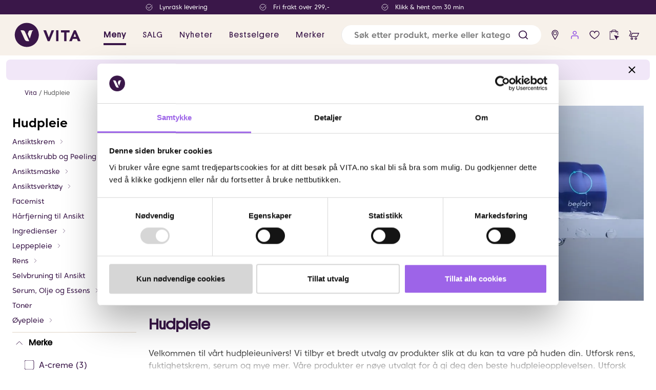

--- FILE ---
content_type: text/javascript
request_url: https://www.vita.no/assets/85.chunk.2ea91fdb3550cbe4152e.js
body_size: -123
content:
/*! For license information please see 85.chunk.2ea91fdb3550cbe4152e.js.LICENSE.txt */
(window.webpackJsonp=window.webpackJsonp||[]).push([[85],{369:function(n,a,e){"use strict";e.r(a);var t=e(0),r=e.n(t),c=e(80);a.default=function(n){return r.a.createElement(c.a,{src:n.image.url,alt:n.alt})}}}]);
//# sourceMappingURL=85.chunk.2ea91fdb3550cbe4152e.js.map

--- FILE ---
content_type: text/javascript
request_url: https://www.vita.no/assets/51.chunk.d91808dc64c6d7792600.js
body_size: 1519
content:
/*! For license information please see 51.chunk.d91808dc64c6d7792600.js.LICENSE.txt */
(window.webpackJsonp=window.webpackJsonp||[]).push([[51],{330:function(e,t,n){"use strict";n.r(t),n.d(t,"isVippsAuthenticated",(function(){return T}));var c=n(0),a=n.n(c),o=n(2),r=n(43),i=n(31),l=n(4),s=n(11),b=n(20),u=n(183),d=n(421),m=n(133),g=n(5),p=n(24),j=n(34),O=n(1),f=n(21),w=n(138),A=n(86),h=n(7),L=n(41),E=n(438),P=n(75);function T(){return Object(l.B)().searchParams.get(P.g)===P.f}t.default=Object(r.a)((e=>({accountPanelIsOpen:e.userAccount.accountPanelIsOpen,redirectToAfterLogin:e.userAccount.redirectToAfterLogin})),(e=>({setAccountPanelMode:t=>e(Object(p.m)(t)),closeAccountPanel:t=>e(Object(p.g)(t))})))((function(e){const[t,n]=Object(j.g)(),[r,d]=Object(c.useState)(""),[g,O]=Object(c.useState)(""),[P,R]=Object(c.useState)(!1),[F,M]=Object(c.useState)(null),U=Object(h.b)((e=>e.currentPage));return a.a.createElement(a.a.Fragment,null,a.a.createElement(S,null,Object(l.zb)("/Account/Login/ButtonText")),(Object(s.d)(e.enableVippsLogin)||T())&&a.a.createElement(E.a,{vippsButtonText:Object(s.d)(e.vippsSigninCaption),pageToRedirectToAfterLogin:Object(i.d)(),type:"login",vippsUrl:"/VippsLogin/login"}),a.a.createElement("form",{onSubmit:function(t){t.preventDefault(),M(null);const c={emailOrPhone:r.trim(),password:g.trim(),rememberMe:P},a=e.redirectToAfterLogin?e.redirectToAfterLogin:Object(s.d)(e.pageToRedirectTo)?new l.p(Object(s.d)(e.pageToRedirectTo).url):null;let o,u,d;const m=Object(L.g)(U,!0);Object(b.j)(new A.a(m)),n(Object(l.cb)(Object(i.c)().url,c).then((e=>e.success?(o=!0,e.redirectUrl&&e.redirectClickAndCollectAdmin&&(u=e.redirectClickAndCollectAdmin,d=e.redirectUrl),Object(l.r)("Login successful"),Object(b.e)(),Object(b.j)(new A.d(m,e.userEmail,e.crmId)),Promise.resolve()):(Object(l.r)("Login failed"),Object(b.j)(new A.c(m,e.message)),Promise.reject(e.message)))).then((()=>(o&&u&&d&&window.location.replace(window.location.origin+d),a?Object(l.db)(a,{includeAppShellData:!0}).then((()=>{o&&Object(w.c)(),e.accountPanelIsOpen&&e.closeAccountPanel(Object(l.zb)("/Account/Login/Successful"))})):Object(l.fb)(null,{includeAppShellData:!0}).then((()=>{o&&Object(w.c)(),e.closeAccountPanel(Object(l.zb)("/Account/Login/Successful"))}))))).catch((e=>(e&&"string"==typeof e?(Object(b.j)(new A.b(m,e)),M(e)):(Object(b.j)(new A.b(m,Object(l.zb)("/Errors/Unknown"))),M(Object(l.zb)("/Errors/Unknown"))),Promise.reject(null)))))}},a.a.createElement(u.c,Object.assign({id:"phoneNumber","aria-label":Object(s.d)(e.emailLabel),required:!0},f.a.LoginEmailInput,{type:"text",value:r,onChange:function(e){d(e.currentTarget.value),M(null)},labelText:Object(s.d)(e.emailLabel)})),a.a.createElement(o.e.Div,{css:k},a.a.createElement(u.c,Object.assign({id:"password","aria-label":Object(s.d)(e.passwordLabel),required:!0,type:"password"},f.a.LoginPasswordInput,{value:g,autoComplete:"current-password",onChange:function(e){O(e.currentTarget.value),M(null)},noAlertIcon:!0,css:z,labelText:Object(s.d)(e.passwordLabel)}))),a.a.createElement(v,{css:B},a.a.createElement(x,{name:"rememberMe",checked:P,onChange:function(e){R(e.currentTarget.checked)}},a.a.createElement(s.b,{for:e.rememberMeLabel}))),F&&a.a.createElement(m.a,Object.assign({},f.a.LoginFailedElement,{css:I}),F),a.a.createElement(C,Object.assign({state:t,type:"submit"},f.a.LoginButton),a.a.createElement(s.b,{for:e.submitButtonCaption})),a.a.createElement(y,Object.assign({onClick:function(){e.setAccountPanelMode(p.a.ForgotPassword)}},f.a.ForgotPasswordButton),a.a.createElement(s.b,{for:e.forgotPasswordLabel}))))}));const S=o.e.h2({marginBottom:0,fontWeight:500,textAlign:"center",fontSize:O.O}),v=o.e.div({display:"flex",justifyContent:"space-between",marginBottom:O.Zb.medium}),C=Object(o.e)(Object(j.d)(g.c),g.n,{marginBottom:O.Zb.medium,fontSize:O.Vd,borderRadius:"50px",height:"46px",fontFamily:"Platform-Regular",fontWeight:O.vb,letterSpacing:"0.03em"}),x=Object(o.e)(d.a,{display:"flex",color:O.P,alignItems:"center"}),y=o.e.button({color:O.Rd.purple5,fontSize:O.Ad,backgroundColor:"transparent",border:{xy:{width:0}}}),k={display:"flex",position:"relative"},z={marginBottom:0},B={marginTop:O.hc,fontSize:O.Ad},I={fontSize:O.Tb,paddingLeft:0}}}]);
//# sourceMappingURL=51.chunk.d91808dc64c6d7792600.js.map

--- FILE ---
content_type: image/svg+xml
request_url: https://www.vita.no/globalassets/forside-vita.no/2025/uke-46-47/check-white.svg?ref=7FDF90E183
body_size: -77
content:
<svg width="24" height="24" viewBox="0 0 24 24" fill="none" xmlns="http://www.w3.org/2000/svg">
<g clip-path="url(#clip0_605_6359)">
<path d="M18.0909 4.06879C13.7106 0.705021 7.4328 1.52907 4.06903 5.90936C0.705264 10.2897 1.52932 16.5674 5.90961 19.9312C10.2899 23.295 16.5677 22.4709 19.9315 18.0906C21.7838 15.6785 22.3662 12.691 21.7842 9.93152" stroke="white" stroke-width="1.5" stroke-linecap="round" stroke-linejoin="round"/>
<path d="M22 5L11 16L6 11" stroke="white" stroke-width="1.5" stroke-linecap="round" stroke-linejoin="round"/>
</g>
<defs>
<clipPath id="clip0_605_6359">
<rect width="24" height="24" fill="white"/>
</clipPath>
</defs>
</svg>


--- FILE ---
content_type: text/javascript
request_url: https://www.vita.no/assets/93.chunk.3a7a5f68cedc351e6d6c.js
body_size: 165
content:
/*! For license information please see 93.chunk.3a7a5f68cedc351e6d6c.js.LICENSE.txt */
(window.webpackJsonp=window.webpackJsonp||[]).push([[93],{378:function(e,t,n){"use strict";n.r(t);var a=n(0),i=n.n(a),c=n(11),l=n(2),r=n(37),o=n(1);t.default=e=>{const t=Object(c.d)(e.icon),n=Object(c.d)(e.title);return i.a.createElement(s,null,i.a.createElement(d,null,i.a.createElement(p,{src:t,alt:n}),i.a.createElement(m,null,n)))};const s=l.e.div({display:"flex",flexDirection:"row",alignItems:"center",marginRight:({isCompact:e})=>e?o.hc:o.Pb,flex:{shrink:0,grow:0,basis:"auto"}}),d=l.e.div({display:"flex",alignItems:"center",justifyContent:"flex-start",marginRight:({isCompact:e})=>e?o.hc:o.Pb}),m=l.e.div({whiteSpace:"nowrap",fontSize:({isCompact:e})=>e?11:o.Tb}),p=Object(l.e)(r.a,{marginRight:o.ud,maxHeight:14,backgroundColor:"transparent",mixBlendMode:"lighten"})}}]);
//# sourceMappingURL=93.chunk.3a7a5f68cedc351e6d6c.js.map

--- FILE ---
content_type: text/javascript
request_url: https://www.vita.no/assets/12.chunk.be37971826f5019277de.js
body_size: 393
content:
/*! For license information please see 12.chunk.be37971826f5019277de.js.LICENSE.txt */
(window.webpackJsonp=window.webpackJsonp||[]).push([[12],{459:function(e,n,o){"use strict";o.d(n,"a",(function(){return u}));var i=o(11),t=o(41),r=o(7),c=o(158),a=o(191);const l=[a.a.Avensia_Common_Features_Shared_Blocks_Image_ImageBlockViewModel,a.a.Avensia_Common_Features_Shared_Blocks_RowLayout_RowLayoutBlockViewModel,a.a.Avensia_Common_Features_Shared_Blocks_InfinityScroll_InfinityScrollBlockViewModel,a.a.Avensia_Common_Features_Shared_Blocks_Banner_BannerBlockViewModel];function u(e,n=!0){var o;const a=Object(r.b)((e=>e.currentPage));if(Object(c.a)(a)){const r=null===(o=Object(i.d)(a.content.mainContent))||void 0===o?void 0:o.items,c=s(r);if(c>-1){if(!Object(t.i)(r[c])){const o=s(r,c+1);if(o>-1){if(Object(t.h)(c,e,a,n))return{loading:"eager",fetchpriority:"high"};if(Object(t.h)(o,e,a,n))return{loading:"eager",fetchpriority:"auto"}}}if(Object(t.h)(c,e,a,n))return{loading:"eager",fetchpriority:"high"}}}return Object(t.h)(0,e,a,n)?{loading:"eager",fetchpriority:"high"}:{loading:"lazy",fetchpriority:"auto"}}function s(e,n=0){const o=null==e?void 0:e.slice(n).findIndex((e=>{const n=d(e),o=function(e){var n,o;if(Object(t.i)(e))return null===(o=Object(i.d)(null===(n=e.block)||void 0===n?void 0:n.items))||void 0===o?void 0:o.items.some(d);return!1}(e);return n||o}));return n>0?o>-1?o+n:-1:o}function d(e){return l.includes(e.componentName)}}}]);
//# sourceMappingURL=12.chunk.be37971826f5019277de.js.map

--- FILE ---
content_type: text/javascript
request_url: https://www.vita.no/assets/18.chunk.cf379c9824341a532d9f.js
body_size: 1035
content:
/*! For license information please see 18.chunk.cf379c9824341a532d9f.js.LICENSE.txt */
(window.webpackJsonp=window.webpackJsonp||[]).push([[18],{439:function(e,t,n){"use strict";n.d(t,"a",(function(){return x})),n.d(t,"b",(function(){return E}));var c=n(9),o=n(0),r=n.n(o),a=n(2),l=n(6),i=n(10),d=n(1),u=n(52);const s=Object(a.e)((e=>{var{onFocus:t,onBlur:n,onChange:l,placeholder:i,children:s,uncontrolled:b,hideValidationCheck:f,preValidation:w}=e,m=Object(c.__rest)(e,["onFocus","onBlur","onChange","placeholder","children","uncontrolled","hideValidationCheck","preValidation"]);const x=r.a.useRef(),y=m.value=m.value||"",[E,V]=Object(o.useState)(!1),[B,R]=Object(o.useState)(!1),[T,F]=Object(o.useState)(p(y)),G=Object(o.useCallback)((e=>{V(!0),t&&t(e)}),[V,t]),W=Object(o.useCallback)((e=>{V(!1),R(h(e.currentTarget)),n&&n(e)}),[V,n]),z=Object(o.useCallback)((e=>{const t=e.currentTarget;R(h(t)),F(p(t.value)),l&&l(e)}),[R,F,l]);b&&(m.defaultValue=y,delete m.value),Object(u.a)((()=>{if(b){const e=y===x.current.value,t=y||"",n=""===t&&e;!x.current||E&&!n||(x.current.value=t)}}),[E,b,y]);const A=i||s,{disabled:I,readOnly:J}=m,L=!(I||J);return r.a.createElement(a.e.Label,{css:{backgroundColor:I?d.nc:d.Ac,marginTop:d.hc}},r.a.createElement(j,null,r.a.createElement(O,{css:(T||E)&&{backgroundColor:"transparent",top:-20,fontSize:d.Tb}},A),r.a.createElement(g,Object.assign({},m,{onFocus:G,onBlur:W,onChange:z,ref:x,css:S}))),!f&&(B&&L||m.onResetPasswordPage&&!w&&T?r.a.createElement(v,null):T&&L?r.a.createElement(C,null):r.a.createElement(k,null)))}),Object.assign({display:"inline-flex",marginBottom:0,border:{bottom:{color:d.Cc,style:"solid",width:"thin"}}},Object(d.Gd)({property:"background"}))),b=Object(a.e)(s,Object(d.bb)());function h(e){return!e.validity.valid}function p(e){return!!e&&/[\S]/.test(e)}t.c=b;const j=a.e.div({position:"relative",flex:{grow:1,shrink:0},maxWidth:"100%",fontSize:d.Vd}),O=a.e.label({position:"absolute",overflow:"hidden",width:"100%",color:d.Cc,backgroundColor:d.Ac,top:0,transition:{duration:"200ms"},pointerEvents:"none"}),f=Object(a.e)({width:"100%",padding:{xy:0},border:{xy:{width:0}},color:"inherit",backgroundColor:"transparent",":focus":{outlineWidth:0},cursor:"inherit"}),g=Object(a.e)(a.e.Input,f,Object(d.Gd)({property:"color"})),w=Object(a.e)({flexShrink:0}),v=Object(a.e)(l.o,w,{color:d.yc}),C=Object(a.e)(l.j,w,{color:d.Uc}),k=Object(a.e)(a.e.Span,w,i.b),m=d.hc,x=a.e.div({display:"flex",flexWrap:"wrap",alignItems:"flex-end",width:"100%"}),y=Object(a.e)({flexGrow:1}),E=Object(a.e)(b,y,{width:"100%",paddingLeft:0}),S=(Object(a.e)(b,y,{width:`calc(50% - ${Object(d.Rc)(m)})`}),Object(a.e)(b,y,{width:`calc(25% - ${Object(d.Rc)(m)})`}),{color:d.Cc})}}]);
//# sourceMappingURL=18.chunk.cf379c9824341a532d9f.js.map

--- FILE ---
content_type: text/javascript
request_url: https://www.vita.no/assets/6.chunk.c4f0b6c1210a85ef6785.js
body_size: 1151
content:
/*! For license information please see 6.chunk.c4f0b6c1210a85ef6785.js.LICENSE.txt */
(window.webpackJsonp=window.webpackJsonp||[]).push([[6],{421:function(e,t,c){"use strict";c.d(t,"a",(function(){return b}));var n=c(9),r=c(0),o=c.n(r),a=c(2),i=c(1),l=c(13),s=c(61);const d=a.e.input(Object(i.Pd)());function h(e){return Object(a.e)((function(t){var{children:c,className:h,style:u,disabled:b,onChange:m,onInvalid:p,onMouseEnter:x,onMouseLeave:E,isMobileFilter:w,transparentFill:g,elementRef:v}=t,C=Object(n.__rest)(t,["children","className","style","disabled","onChange","onInvalid","onMouseEnter","onMouseLeave","isMobileFilter","transparentFill","elementRef"]);const[j,O]=Object(r.useState)(!1),[y,L]=Object(r.useState)(!1),M=Object(s.c)(Object(l.a)()),S=Object(l.a)(),[B,I]=Object(r.useState)(!1);Object(r.useEffect)((()=>{}),[b,y,w,C.checked,g]);const R=w?Object(a.e)({flexShrink:0,position:"absolute",right:"0"}):Object(a.e)({flexShrink:0,marginRight:c?i.Zb.small:void 0});return o.a.createElement(a.e.Label,{className:h,style:u,css:{color:M.mainTextColor,border:{xy:{width:0,style:"solid",color:B?i.Rd.black:"transparent"},radius:0}},onMouseEnter:function(e){L(!0)},onMouseLeave:function(e){L(!1)},tabIndex:-1},o.a.createElement(d,Object.assign({},C,{type:e,onChange:function(e){m&&m(e);const t=!e.currentTarget.validity.valid;j!==t&&O(t)},onInvalid:function(e){e.preventDefault(),p&&p(e),O(!0)},ref:v,disabled:b,tabIndex:0,onFocus:()=>I(!0),onBlur:()=>I(!1),"aria-checked":C.checked})),"checkbox"===e?o.a.createElement(k,{borderColor:j?i.tc:g?i.Cc:i.Kc,fillColor:C.checked?i.Rd.purple6:"transparent",checkColor:i.Rd.purple6,checked:C.checked,focused:B,css:R}):o.a.createElement(f,{color:C.checked?i.P:S?i.Kc:i.Cc,checked:C.checked,css:R}),c)}),{display:"inline-flex",alignItems:"flex-start",cursor:"pointer",marginBottom:i.ud})}const u=30,k=Object(a.e)((function(e){return o.a.createElement(a.e.Svg,{width:u,height:u,viewBox:"0 0 32 32"},o.a.createElement("path",{d:"M23 7H9C7.89543 7 7 7.89543 7 9V23C7 24.1046 7.89543 25 9 25H23C24.1046 25 25 24.1046 25 23V9C25 7.89543 24.1046 7 23 7Z",fill:e.checked?e.fillColor:"transparent",stroke:"#3A1749",strokeLinecap:"round",strokeLinejoin:"round"}),e.checked&&o.a.createElement("path",{d:"M21.3332 12L13.9998 19.3333L10.6665 16",stroke:"white",fill:"none",strokeWidth:"2",strokeLinecap:"round",strokeLinejoin:"round"}),e.focused&&o.a.createElement("rect",{x:"1",y:"1",width:30,height:30,rx:"7",stroke:"#2E3035",fill:"none",strokeWidth:"2"}))})),f=Object(a.e)((function(e){return Object(l.a)()?o.a.createElement(a.e.Svg,{width:u,height:u,viewBox:"0 0 30 30"},o.a.createElement("circle",{cx:15,cy:15,r:i.hc/2,fill:e.checked?i.ad:"none"}),o.a.createElement("circle",{cx:15,cy:15,r:i.hc/2,stroke:i.Kc,fill:e.checked?i.ad:"none",strokeWidth:"1",fillOpacity:"0"}),o.a.createElement("circle",{cx:15,cy:15,r:4,fill:e.checked?i.Ud:"none"})):o.a.createElement(a.e.Svg,{width:u,height:u,viewBox:"0 0 30 30"},o.a.createElement("circle",{cx:15,cy:15,r:i.hc/2,fill:e.checked?i.zc:"none"}),o.a.createElement("circle",{cx:15,cy:15,r:i.hc/2,stroke:i.Cc,strokeWidth:"1",fillOpacity:"0"}),o.a.createElement("circle",{cx:15,cy:15,r:5,fill:e.checked?i.Cc:"none"}))})),b=(h("radio"),h("checkbox"));o.a.createElement("svg",{width:"32",height:"32",viewBox:"0 0 32 32",fill:"none",xmlns:"http://www.w3.org/2000/svg"},o.a.createElement("path",{d:"M23 7H9C7.89543 7 7 7.89543 7 9V23C7 24.1046 7.89543 25 9 25H23C24.1046 25 25 24.1046 25 23V9C25 7.89543 24.1046 7 23 7Z",fill:"white",stroke:"#3A1749",strokeLinecap:"round",strokeLinejoin:"round"}))}}]);
//# sourceMappingURL=6.chunk.c4f0b6c1210a85ef6785.js.map

--- FILE ---
content_type: text/javascript
request_url: https://www.vita.no/assets/1.chunk.54725be2956a47c52434.js
body_size: 513
content:
/*! For license information please see 1.chunk.54725be2956a47c52434.js.LICENSE.txt */
(window.webpackJsonp=window.webpackJsonp||[]).push([[1],{433:function(e,t,n){"use strict";var a=n(9),i=n(0),o=n.n(i),r=n(2),c=n(6),l=n(1),s=n(82);t.a=Object(r.e)((function(e){const{children:t,options:n,onChangeOption:c,onChange:u,elementRef:d,isMobileFilter:g,transparentBackground:h}=e,O=Object(a.__rest)(e,["children","options","onChangeOption","onChange","elementRef","isMobileFilter","transparentBackground"]);function j(e){u&&u(e),c&&c(n[e.currentTarget.selectedIndex].value)}const m=Object(i.useMemo)((()=>Object(r.e)(r.e.Select,b,Object(l.bb)(),Object.assign({backgroundColor:h?"transparent":e=>e.tertiaryBackgroundColor,color:e=>e.iconItems,minWidth:"100%",paddingRight:2*Object(l.Bb)().padding.x+l.fb},Object(s.a)()))),[h]),f=Object(i.useMemo)((()=>Object(r.e)(r.e.Select,b,Object.assign({backgroundColor:h?"transparent":l.id,minWidth:"100%"},Object(s.a)()))),[h]);return g?o.a.createElement(r.e.Div,null,o.a.createElement(f,Object.assign({ref:d,onChange:j},O),n.map((e=>o.a.createElement("option",{key:e.value,value:e.value},e.text))))):o.a.createElement(r.e.Div,null,o.a.createElement(m,Object.assign({ref:d,onChange:j},O),n.map((e=>o.a.createElement("option",{key:e.value,value:e.value},e.text)))),o.a.createElement(p,null))}),{position:"relative",display:"inline-flex",alignItems:"center"});const b=Object(r.e)({appearance:"none",padding:{xy:0},font:{family:"inherit",size:"inherit",style:"inherit",variant:"inherit",weight:"inherit"},color:"inherit",border:{xy:{width:0}},backgroundColor:["transparent","initial"],":focus":{outlineWidth:0,outlineStyle:"none"}}),p=Object(r.e)(c.a,Object.assign({position:"absolute",right:Object(l.Bb)().padding.x,pointerEvents:"none"},Object(l.Gd)({property:"transform"})))}}]);
//# sourceMappingURL=1.chunk.54725be2956a47c52434.js.map

--- FILE ---
content_type: text/javascript
request_url: https://www.vita.no/assets/86.chunk.365c5c076f36957ea84c.js
body_size: 137
content:
/*! For license information please see 86.chunk.365c5c076f36957ea84c.js.LICENSE.txt */
(window.webpackJsonp=window.webpackJsonp||[]).push([[86],{370:function(e,n,t){"use strict";t.r(n),t.d(n,"ProductHighlightWrapper",(function(){return r}));var a=t(2),i=t(0),c=t.n(i),l=t(1),o=t(11);n.default=function(e){var n,t;return c.a.createElement(r,null,c.a.createElement(o.a,Object.assign({},Object(o.d)(e.block.paymentOption))),(null===(t=null===(n=e.body)||void 0===n?void 0:n.html)||void 0===t?void 0:t.length)>0&&c.a.createElement(o.c,Object.assign({className:"RTE"},e.body)))};const r=a.e.div({display:"flex",alignItems:"center",fontSize:l.l,letterSpacing:".1px",gap:10,justifyContent:"center",margin:{x:0,y:20}})}}]);
//# sourceMappingURL=86.chunk.365c5c076f36957ea84c.js.map

--- FILE ---
content_type: text/javascript
request_url: https://www.vita.no/assets/74.chunk.b204527d5d7331a326e8.js
body_size: 2268
content:
/*! For license information please see 74.chunk.b204527d5d7331a326e8.js.LICENSE.txt */
(window.webpackJsonp=window.webpackJsonp||[]).push([[74],{400:function(e,t,l){"use strict";l.r(t);var n=l(0),c=l.n(n),o=l(2),r=l(11),i=l(37),a=l(12),b=l(22),s=l(14),d=l(1),u=l(19),m=l(60),O=l(5),g=l(41),j=l(459),k=l(4);var p=l(20),h=l(128);t.default=function(e){var t;const l=Object(s.c)(),i=Object(s.d)(),b=Object(r.d)(e.block.linkUrl),O=null!==(t=Object(r.d)(e.block.altText))&&void 0!==t?t:Object(r.d)(e.block.text),B=Object(r.d)(e.block.imageUrl),R=Object(r.d)(e.block.mobileImageUrl),S=l?R:B,T=Object(j.a)(e),I=R?Object(r.d)(e.block.imageTextColor):Object(r.d)(e.block.plainBackgroundTextColor),F=B?Object(r.d)(e.block.imageTextColor):Object(r.d)(e.block.plainBackgroundTextColor),z=Object(r.d)(e.block.title),W=Object(r.d)(e.block.subtitle),_=Object(r.d)(e.block.disclaimer),A=Object(r.d)(e.block.text),U=Object(r.d)(e.block.horizontalAlignment),L=Object(r.d)(e.block.verticalAlignment),D=Object(r.d)(e.block.titleBelow),H=Object(r.d)(e.block.descriptionBelow),P=Object(r.d)(e.block.disclaimerBelow),J=Object(r.d)(e.block.backgroundColor),M=Object(r.d)(e.block.desktopHeight),N=Object(r.d)(e.block.mobileHeight),V=Object(r.d)(e.block.buttons),G=Object(r.d)(e.block.buttonStyle),K=Object(r.d)(e.block.titleCustomSize),q=M>0?M:500,Q=N>0?N:400,X=Object(r.d)(e.block.isFullWidth),{ref:Y,isInViewport:Z}=function(e={}){const{threshold:t=0,root:l=null,rootMargin:c="0px",triggerOnce:o=!1,initialValue:r=!1}=e,[i,a]=Object(n.useState)(r),b=Object(n.useRef)(null);return Object(n.useEffect)((()=>{if(!b.current||!Object(k.P)())return;const e=new IntersectionObserver((([t])=>{a(t.isIntersecting),t.isIntersecting&&o&&e.disconnect()}),{root:l,threshold:t,rootMargin:c});return e.observe(b.current),()=>{e.disconnect()}}),[t,l,c,o]),{ref:b,isInViewport:i}}({threshold:0,triggerOnce:!1,rootMargin:"0px"}),$=Object(n.useRef)(Object(h.a)()).current,ee=()=>{var t;Object(p.l)("banner_link_clicked",{blockName:e.name,bannerLinkUrl:null!==(t=null==b?void 0:b.url)&&void 0!==t?t:"",isFullWidthBanner:X,eventId:$})};Object(n.useEffect)((()=>{Z&&Object(p.l)("banner_block_viewed",{blockName:e.name,hasCTAButton:(null==V?void 0:V.links.length)>0,hasBannerLink:null!==b,isFullWidthBanner:X,eventId:$})}),[$,null==V?void 0:V.links.length,X,Z,b,e.name]);const te=c.a.createElement(v,Object.assign({css:X&&w,src:S,sizes:m.b.Gigantic,alt:O},T));function le(e){switch(e.toLowerCase()){case"mega":return d.kc;case"giga":return d.Db;case"ultrakilo":return d.Jd;case"ultramega":return d.Kd;case"ultraomegagiga":return d.Ld}}function ne(e,t,n,o,r){const i={fontWeight:d.wb,fontFamily:"Platform-Regular",color:""!==n?n:d.Rd.purple6,margin:{xy:0},marginTop:-10};switch(t){case"h1":return c.a.createElement(u.b,{css:Object.assign(Object.assign({},i),{fontSize:l?32:o?le(r):d.kc})},e);case"h2":default:return c.a.createElement(u.c,{css:Object.assign(Object.assign({},i),{fontSize:l?32:o?le(r):d.kc})},e);case"h3":return c.a.createElement(u.d,{css:Object.assign(Object.assign({},i),{fontSize:l?24:o?le(r):d.Ub})},e);case"h4":return c.a.createElement(u.e,{css:Object.assign(Object.assign({},i),{fontSize:l?24:o?le(r):d.O})},e);case"h5":return c.a.createElement(u.f,{css:Object.assign(Object.assign({},i),{fontSize:l?24:o?le(r):d.ib})},e)}}const ce=Object(o.e)(a.a,{display:"block",height:"100%",width:"100%",":hover":{color:d.Rd.purple6}}),oe=o.e.div({width:"100%",height:"100%",position:"relative"}),re=o.e.div({width:"100%",position:"relative",height:X?q:B?"initial":q,backgroundColor:J&&!B?J:"inherit",overflow:"hidden"}),ie=o.e.div({width:"100%",position:"relative",height:X?Q:R?"initial":Q,backgroundColor:J&&!R?J:"inherit"}),ae=o.e.div({position:"absolute",top:"50%",left:"50%",transform:"translate(-50%, -50%)",pointerEvents:"none",width:"calc(100% - 40px)",height:"calc(100% - 40px)",alignItems:"center",justifyContent:"center",display:"flex",color:e=>l?null!=I?I:e.linkColor:null!=F?F:e.linkColor}),be=o.e.span({fontWeight:d.wb,fontFamily:"Platform-Regular",fontSize:l?24:d.O,letterSpacing:"1px",margin:{xy:0},marginTop:-10,color:d.Rd.purple6}),se={color:Object(g.f)(Object(r.d)(e.block.titleBelowColor),d.Rd.purple6),":hover":{color:Object(g.f)(Object(r.d)(e.block.titleBelowColor),d.Rd.purple6)}},de=o.e.p(),ue=Object(o.e)(de,{fontSize:d.Tb,fontWeight:100,fontFamily:"Platform-Regular",letterSpacing:"0.45px"}),me={margin:0,color:Object(g.f)(Object(r.d)(e.block.descriptionBelowColor),d.Rd.purple6),":hover":{color:Object(g.f)(Object(r.d)(e.block.descriptionBelowColor),d.Rd.purple6)}},Oe={margin:0,color:Object(g.f)(Object(r.d)(e.block.disclaimerBelowColor),d.Rd.purple6),":hover":{color:Object(g.f)(Object(r.d)(e.block.disclaimerBelowColor),d.Rd.purple6)}},ge=null!==z&&ne(z,Object(r.d)(e.block.titleHeadingSelection),Object(r.d)(e.block.titleColor),"none"!==K.toLowerCase(),K),je=null!==W&&ne(W,Object(r.d)(e.block.subTitleHeadingSelection),Object(r.d)(e.block.subtitleColor),!1,K),ke=null!==_&&c.a.createElement(ue,{style:{margin:0,textAlign:U,color:null!==Object(r.d)(e.block.disclaimerColor)?Object(r.d)(e.block.disclaimerColor):d.Rd.purple6}},_),pe=null!==A&&c.a.createElement("p",{style:{margin:0,textAlign:U,color:null!==Object(r.d)(e.block.imageTextColor)?Object(r.d)(e.block.imageTextColor):d.Rd.purple6}},A),he=null!==V&&c.a.createElement(C,{style:{justifyContent:Object(g.d)(U)}},V.links.map((function(t,l){return c.a.createElement(y,{to:t.href,key:l,target:t.target,"aria-label":t.title,css:Object(g.e)(G),onClick:()=>{return l=t.text,n=t.href,void Object(p.l)("banner_cta_button_clicked",{blockName:e.name,ctaButtonText:l,ctaButtonUrl:n,isFullWidthBanner:X,eventId:$});var l,n}},t.text)}))),fe=""!==z&&""!==W&&""!==A&&""!==_&&null!==he&&c.a.createElement(E,{style:{placeItems:Object(g.d)(U),placeSelf:Object(g.d)(L),textAlign:Object(g.d)(U)}},""!==z&&ge,""!==W&&je,""!==A&&pe,""!==_&&ke,he),ve=c.a.createElement(ae,null,fe),we=(null!==D||null!==H||null!==P)&&c.a.createElement(x,null,null!==D&&c.a.createElement(be,{css:se},D),null!==H&&c.a.createElement(de,{css:me},H),null!==P&&c.a.createElement(ue,{css:Oe},P));return c.a.createElement(f,{elementRef:Y,css:X?Object(d.Cb)(i?0:-16):void 0},l?null===b?c.a.createElement(c.a.Fragment,null,c.a.createElement(ie,null,c.a.createElement(oe,null,R&&te),ve),we):c.a.createElement(c.a.Fragment,null,c.a.createElement(ie,null,c.a.createElement(ce,{onClick:ee,to:b},R&&te),ve),c.a.createElement(ce,{onClick:ee,to:b},we)):null===b?c.a.createElement(c.a.Fragment,null,c.a.createElement(re,null,c.a.createElement(oe,null,B&&te),ve),we):c.a.createElement(c.a.Fragment,null,c.a.createElement(re,null,c.a.createElement(ce,{onClick:ee,to:b},B&&te),ve),c.a.createElement(ce,{onClick:ee,to:b},we)))};const f=Object(o.e)(b.c,{display:"flex",alignItems:"center",flexDirection:"column",justifyContent:"center"}),v=Object(o.e)(i.a,{}),w=Object(o.e)({position:"absolute",inset:0,width:"100%",height:"100%"}),E=o.e.div({display:"flex",flexDirection:"column",width:"100%",padding:{xy:0}}),x=o.e.div({display:"flex",flexDirection:"column",width:"100%",paddingTop:"10px"}),C=o.e.div({display:"flex",width:"100%",flexWrap:"wrap",gap:d.ud,marginTop:d.hc}),y=Object(o.e)(O.m,{height:d.Eb,borderRadius:d.G,minWidth:"max-content",pointerEvents:"all"})}}]);
//# sourceMappingURL=74.chunk.b204527d5d7331a326e8.js.map

--- FILE ---
content_type: text/javascript
request_url: https://www.vita.no/assets/7.chunk.67fe6de72d2bc70bce35.js
body_size: 1065
content:
/*! For license information please see 7.chunk.67fe6de72d2bc70bce35.js.LICENSE.txt */
(window.webpackJsonp=window.webpackJsonp||[]).push([[7],{438:function(e,t,r){"use strict";var n=r(0),o=r.n(n),i=r(2),c=r(4),a=r(34),s=r(133),u=r(21),l=r(5),d=r(6),p=r(1);const b="access_denied",g="server_error",A="login_required",h="outdated_app_version",z="unknown",j="notacceptedconsent",m="invalidvalidation",O="notmember",v="underageerror",E="authorizationfail",f="notacceptedterms",w="wrong_challenge";function V(){return function(){var e,t;try{const r=Object(c.B)(),n="false"===(null===(e=null==r?void 0:r.searchParams)||void 0===e?void 0:e.get("success")),o=null===(t=null==r?void 0:r.searchParams)||void 0===t?void 0:t.get("error").toLowerCase();if(n&&o)switch(o){case O:return Object(c.zb)("/Account/VippsAuthorization/Errors/NotMember");case g:return Object(c.zb)("/Account/VippsAuthorization/Errors/server_error");case h:return Object(c.zb)("/Account/VippsAuthorization/Errors/outdated_app_version");case z:return Object(c.zb)("/Account/VippsAuthorization/Errors/Unknown");case b:return Object(c.zb)("/Account/VippsAuthorization/Errors/access_denied");case A:return Object(c.zb)("/Account/VippsAuthorization/Errors/login_required");case j:return Object(c.zb)("/Account/VippsAuthorization/Errors/NotAcceptedConsent");case m:return Object(c.zb)("/Account/VippsAuthorization/Errors/InvalidValidation");case v:return Object(c.zb)("/Account/VippsAuthorization/Errors/UnderAgeError");case E:return Object(c.zb)("/Account/VippsAuthorization/Errors/AuthorizationFail");case f:return Object(c.zb)("/Account/VippsAuthorization/Errors/NotAcceptedConsent");case w:return Object(c.zb)("/Account/VippsAuthorization/Errors/wrong_challenge")}return null}catch(r){return null}}()}t.a=e=>{const[,t]=Object(a.g)(),[r,i]=Object(n.useState)(null),l=V();function d(r){(null==r?void 0:r.preventDefault)&&r.preventDefault(),i(null);const n=Object(c.B)(),o=e.vippsUrl,a={redirectUriAfterLogin:new c.p(e.pageToRedirectToAfterLogin).toString(),originUri:n.toString()};t(Object(c.cb)(o,a).then((t=>{if(!t.success)return Object(c.r)(`Vipps ${e.type} failed`),i(Object(c.zb)("/Errors/Unknown")),Promise.reject(t.message);window.location.href=t.url})).catch((e=>(i(e&&"string"==typeof e?e:Object(c.zb)("/Errors/Unknown")),Promise.reject(null)))))}Object(n.useEffect)((()=>{l!==r&&i(l||null)}),[l,r]);const b=!1!==e.wrapWithForm,g=o.a.createElement(y,{id:e.id,type:b?"submit":e.buttonTypeWhenNested||"button",name:"provider",value:"Vipps",disabled:e.disabled,"aria-disabled":e.disabled,onClick:b?void 0:d,css:{marginBottom:"login"===e.type?p.Zb.large:0}},e.vippsButtonText,o.a.createElement(_,null)),A=r&&o.a.createElement(s.a,Object.assign({},u.a.LoginFailedElement,{css:{textAlign:"center",padding:{top:"login"===e.type?0:p.Zb.medium}}}),r);return b?o.a.createElement("form",{onSubmit:d},g,A):o.a.createElement(o.a.Fragment,null,g,A)};const _=Object(i.e)(d.M,{color:p.Ud,fill:p.Ud}),y=Object(i.e)(l.c,{width:"100%",backgroundColor:p.Od,color:p.Ud,borderRadius:"50px",marginTop:p.Zb.large,font:{size:p.Vd,weight:500},padding:{y:p.jc,x:p.hc},":disabled":{opacity:.6},":hover":{backgroundColor:p.Od,opacity:.9}})}}]);
//# sourceMappingURL=7.chunk.67fe6de72d2bc70bce35.js.map

--- FILE ---
content_type: text/javascript
request_url: https://www.vita.no/assets/vita.chunk.319546cf0f2c44a50116.js
body_size: -86
content:
/*! For license information please see vita.chunk.319546cf0f2c44a50116.js.LICENSE.txt */
(window.webpackJsonp=window.webpackJsonp||[]).push([[24],{384:function(n,o,s){"use strict";s.r(o);const t={name:"vita",logo:s(64).b};o.default=()=>t}}]);
//# sourceMappingURL=vita.chunk.319546cf0f2c44a50116.js.map

--- FILE ---
content_type: text/javascript
request_url: https://www.vita.no/assets/0.chunk.e5232f34564ccb59b714.js
body_size: 952
content:
/*! For license information please see 0.chunk.e5232f34564ccb59b714.js.LICENSE.txt */
(window.webpackJsonp=window.webpackJsonp||[]).push([[0],{412:function(e,t,c){"use strict";c.d(t,"b",(function(){return b})),c.d(t,"a",(function(){return m}));var n=c(9),l=c(0),r=c.n(l),a=c(2),i=c(1),o=c(13),s=c(61);const d=a.e.input(Object(i.Pd)());function h(e){return Object(a.e)((function(t){var{children:c,className:h,style:u,disabled:b,onChange:m,onInvalid:E,onMouseEnter:g,onMouseLeave:v,isMobileFilter:x,transparentFill:O,elementRef:j,labelName:y}=t,C=Object(n.__rest)(t,["children","className","style","disabled","onChange","onInvalid","onMouseEnter","onMouseLeave","isMobileFilter","transparentFill","elementRef","labelName"]);const[w,M]=Object(l.useState)(!1),[S,L]=Object(l.useState)(!1),[R,W]=Object(l.useState)(i.Ud),B=Object(s.c)(Object(o.a)()),N=Object(o.a)();Object(l.useEffect)((()=>{"checkbox"===e&&W(S&&!x?i.db:O?"transparent":i.Ud)}),[b,S,x,O,C.checked]);const F=x?Object(a.e)({flexShrink:0,position:"absolute",right:"0"}):Object(a.e)({flexShrink:0,marginRight:c?i.Zb.small:void 0});return r.a.createElement(a.e.Label,{className:h,style:u,css:{color:B.mainTextColor},onMouseEnter:function(e){L(!0)},onMouseLeave:function(e){L(!1)}},r.a.createElement(p,null,y),r.a.createElement(d,Object.assign({},C,{type:e,onChange:function(e){m&&m(e);const t=!e.currentTarget.validity.valid;w!==t&&M(t)},onInvalid:function(e){e.preventDefault(),E&&E(e),M(!0)},ref:j,disabled:b,"aria-checked":C.checked})),"checkbox"===e?r.a.createElement(f,{borderColor:w?i.tc:O?i.Cc:i.Kc,fillColor:R,checkColor:N?i.ad:i.Cc,checked:C.checked,css:F}):r.a.createElement(k,{color:C.checked?i.P:N?i.Kc:i.Cc,checked:C.checked,css:F}),c)}),{display:"inline-flex",alignItems:"flex-start",cursor:"pointer",marginBottom:i.ud})}const u=20,f=Object(a.e)((function(e){return Object(o.a)()?r.a.createElement(a.e.Svg,{width:u,height:u,viewBox:"0 0 20 20"},r.a.createElement("rect",{height:18,width:18,rx:3,ry:3,stroke:i.Rd.purple6,strokeWidth:"1",fill:e.fillColor}),e.checked&&r.a.createElement("path",{d:"M 3 10 L 8 14 L 16 4",fill:e.fillColor,stroke:i.Rd.purple6,strokeWidth:"4"})):r.a.createElement(a.e.Svg,{width:u,height:u,viewBox:"0 0 20 20"},r.a.createElement("rect",{height:u,width:u,rx:3,ry:3,stroke:i.Cc,strokeWidth:"1",fill:i.zc}),e.checked&&r.a.createElement("path",{d:"M 3 10 L 8 14 L 16 4",fill:e.fillColor,stroke:e.checkColor,strokeWidth:"4"}))})),k=Object(a.e)((function(e){return Object(o.a)()?r.a.createElement(a.e.Svg,{width:u,height:u,viewBox:"0 0 20 20"},r.a.createElement("circle",{cx:10,cy:10,r:i.hc/2,fill:e.checked?i.ad:"none"}),r.a.createElement("circle",{cx:10,cy:10,r:i.hc/2,stroke:i.Rd.purple6,fill:e.checked?i.ad:"none",strokeWidth:"1",fillOpacity:"0"}),r.a.createElement("circle",{cx:10,cy:10,r:4,fill:e.checked?i.Ud:"none"})):r.a.createElement(a.e.Svg,{width:u,height:u,viewBox:"0 0 20 20"},r.a.createElement("circle",{cx:10,cy:10,r:i.hc/2,fill:e.checked?i.zc:"none"}),r.a.createElement("circle",{cx:10,cy:10,r:i.hc/2,stroke:i.Cc,strokeWidth:"1",fillOpacity:"0"}),r.a.createElement("circle",{cx:10,cy:10,r:5,fill:e.checked?i.Cc:"none"}))})),b=h("radio"),m=h("checkbox"),p=a.e.span({display:"none"})}}]);
//# sourceMappingURL=0.chunk.e5232f34564ccb59b714.js.map

--- FILE ---
content_type: text/javascript
request_url: https://www.vita.no/assets/77.chunk.86ff38eb09fdfcbc11ff.js
body_size: 1
content:
/*! For license information please see 77.chunk.86ff38eb09fdfcbc11ff.js.LICENSE.txt */
(window.webpackJsonp=window.webpackJsonp||[]).push([[77],{362:function(e,n,o){"use strict";o.r(n),o.d(n,"default",(function(){return p}));var t=o(0),c=o.n(t),r=o(11),s=o(2),a=o(1);function p(e){return c.a.createElement(r.b,{component:i,propertyComponentProps:{keepImageSizes:Object(r.d)(e.displayImage)},for:e.body,className:"RTE"})}const i=s.e.div({color:({isVita:e})=>e?"unset":a.Cc})}}]);
//# sourceMappingURL=77.chunk.86ff38eb09fdfcbc11ff.js.map

--- FILE ---
content_type: text/javascript
request_url: https://www.vita.no/assets/27.chunk.e3f3be792bc3fc03784d.js
body_size: 22462
content:
/*! For license information please see 27.chunk.e3f3be792bc3fc03784d.js.LICENSE.txt */
(window.webpackJsonp=window.webpackJsonp||[]).push([[27,10,19],{331:function(e,t,a){"use strict";a.r(t),a.d(t,"DescriptionText",(function(){return h})),a.d(t,"DescriptionButtonWrapper",(function(){return f})),a.d(t,"DescriptionButton",(function(){return O})),a.d(t,"hiddenStyle",(function(){return j})),a.d(t,"DescriptionAccordion",(function(){return E})),a.d(t,"NoMarginHeader",(function(){return C})),a.d(t,"NoMarginHeaderNoka",(function(){return x}));var n=a(0),c=a.n(n),r=a(4),o=a(432),l=a(431),i=a(11),s=a(19),d=a(2),u=a(1),m=a(13),b=a(74),g=a(52);const p=b.h*b.v*2;t.default=c.a.memo((e=>{const t=Object(m.a)(),[a,d]=Object(n.useState)(!1),[b,y]=Object(n.useState)(p),v=Object(n.useRef)(null),k=null!==e.listingDescription&&""!==e.listingDescription;Object(g.a)((()=>{if(v&&k){const e=v.current.getBoundingClientRect();y(e.height+u.Ab)}}),[k]);return t?c.a.createElement(c.a.Fragment,null,c.a.createElement(o.b,Object.assign({},e),c.a.createElement(o.a,null,c.a.createElement(i.a,Object.assign({},e.brandCategoryContent)),c.a.createElement(i.a,Object.assign({},e.topContent)),c.a.createElement(i.b,{component:C,for:e.content.displayName}),k&&c.a.createElement(c.a.Fragment,null,c.a.createElement(E,{css:Object.assign(Object.assign(Object.assign({},Object(u.Gd)({property:"opacity, max-height",duration:Math.max(350,Math.min(b-p,500))})),{maxHeight:b,opacity:b>0?1:0}),!a&&j)},c.a.createElement(h,{ref:v,"aria-describedby":"category-description","aria-expanded":a,"aria-controls":"category-description","aria-label":a?Object(r.zb)("/Product/ShowLess"):Object(r.zb)("/Product/ShowMore")},e.listingDescription)),c.a.createElement(f,null,c.a.createElement(O,{onClick:()=>{d(!a)}},a?Object(r.zb)("/Product/ShowLess"):Object(r.zb)("/Product/ShowMore"))))))):c.a.createElement(l.b,Object.assign({},e),c.a.createElement(l.a,null,c.a.createElement(i.a,Object.assign({},e.brandCategoryContent)),c.a.createElement(i.a,Object.assign({},e.topContent)),c.a.createElement(i.b,{component:x,for:e.content.displayName}),c.a.createElement(i.b,{component:s.i,for:e.content.categoryDescription})))}));const h=d.e.div({margin:{y:10,x:0}}),f=d.e.div({display:"flex",justifyContent:"start"}),O=d.e.span({margin:{x:0,top:10,bottom:20},cursor:"pointer",color:u.Rd.grey,textDecoration:"underline",fontSize:({isCompact:e})=>e?u.Ad:u.Vd,fontFamily:"Platform-Regular",letterSpacing:"0.05em"}),j={maxHeight:p,":after":{content:'""',position:"absolute",backgroundImage:"linear-gradient(rgba(255, 255, 255, 0) 40%, rgb(255, 255, 255) 100%)",left:0,height:({isCompact:e})=>e?"100px":"90px",width:"100%",bottom:0}},E=d.e.div({overflow:"hidden",position:"relative"}),C=Object(d.e)(s.b,{margin:{top:24,bottom:12,x:0},textAlign:"left",fontSize:({isCompact:e})=>e?u.O:u.L}),x=d.e.div({margin:{y:0},textAlign:"center",color:u.Cc,backgroundColor:u.zc,fontSize:({isCompact:e})=>e?u.O:36,paddingTop:Object(u.Rc)(10),fontFamily:"Larken-Regular",fontWeight:700})},411:function(e,t,a){"use strict";a.d(t,"a",(function(){return i}));var n=a(278),c=a.n(n);function r(e,t){return s(e).filter((e=>e.children.find((e=>e.id===t.id&&e.fieldName===t.fieldName))))}function o(e,t){return e.children.every((e=>e.selected||e.id===t.id&&e.fieldName===t.fieldName))}function l(e,t,a,n=[]){const c=s(e).find((e=>e.id===a&&e.fieldName===t));if(c)return n.push(c),n}function i(e,t=[]){return t.push(...s(e).filter((e=>e.selected))),t}function s(e){const t=[],a=e=>{t.push(e),e.children&&e.children.forEach((e=>a(e)))};return e.forEach((e=>{a(e)})),t}t.b=(e,t,a)=>{const n=c()(e),i=a.selected,d=n.find((e=>e.fieldName===t));if(!d)return e;if("numericRange"===d.type)return d.facetValues=[a],n;let u=[];u.push(a),u=s(u);for(const c of u){const e=r(d.facetValues,c);e.length>0&&(!i||i&&o(e[0],c))&&u.push(e[0])}for(const c of u){const t=l(d.facetValues,c.fieldName,c.id),a=t[t.length-1];if(!a)return e;a.selected=i,i||t.forEach((e=>e.selected=!1))}return n}},413:function(e,t,a){"use strict";a.d(t,"a",(function(){return l}));var n=a(2),c=a(61),r=a(1);const o=Object(n.e)({display:"inline-flex",alignItems:"center",justifyContent:"center",minWidth:Object(r.Rc)(r.fb,r.c.Em),height:Object(r.Rc)(r.fb,r.c.Em),padding:{x:r.Zb.tiny},lineHeight:1,borderRadius:"100vw"});o(c.f);o(c.f,{backgroundColor:"transparent",color:e=>e.mainBackgroundColor,border:{xy:{color:e=>e.mainBackgroundColor,style:"solid",width:"thin"}}});const l=o(c.g)},414:function(e,t,a){"use strict";a.d(t,"b",(function(){return H}));var n=a(0),c=a.n(n),r=a(2),o=a(9),l=a(4),i=a(412),s=a(1),d=a(82),u=a(6),m=a(5);function b(e){const[t,a]=Object(n.useState)([]);return c.a.createElement("div",null,c.a.createElement(g,Object.assign({},e,{openLevels:t,key:e.id,toggleFacet:e=>function(e){const n=t.slice(),c=n.indexOf(e);-1!==c?n.splice(c,1):n.push(e),a(n)}(e),onChange:(t,a)=>e.onChange(e.fieldName,a)})))}const g=c.a.memo((e=>{const t=-1!==e.openLevels.indexOf(e.id),a=0===e.count&&{color:s.Tc},n=0===e.count&&!e.selected&&{cursor:"initial"};return c.a.createElement(p,null,c.a.createElement(O,{tabIndex:0,css:Object.assign({},Object(d.a)()),onKeyDown:t=>{"Enter"===t.key&&e.onChange(e.fieldName,Object.assign(Object.assign({},e),{selected:!e.selected}))},"aria-label":`${e.text} ${e.selected?Object(l.zb)("/Facets/Checked"):Object(l.zb)("/Facets/Unchecked")}`},c.a.createElement(h,{checked:e.selected,onChange:t=>e.onChange(e.fieldName,Object.assign(Object.assign({},e),{selected:t.target.checked})),disabled:0===e.count&&!e.selected,css:n,tabIndex:-1,"aria-hidden":!0},c.a.createElement(f,{css:Object.assign({},Object(d.a)())},c.a.createElement(j,{css:a},e.text,c.a.createElement(E,null,`(${e.count})`))),e.children.length>0&&c.a.createElement(C,{as:m.i.None,onClick:()=>e.toggleFacet(e.id)},c.a.createElement(x,{css:t&&{transform:"rotate(-180deg)"}})))),e.children.length>0&&t&&e.children.map((t=>c.a.createElement(g,Object.assign({},t,{openLevels:e.openLevels,key:t.id,toggleFacet:a=>e.toggleFacet(t.id),onChange:(a,n)=>e.onChange(t.fieldName,n)})))))})),p=r.e.div({display:"flex",flexDirection:"column",marginLeft:({isCompact:e})=>e?0:20}),h=Object(r.e)(i.a,{display:"flex",alignItems:"center",position:"relative",marginBottom:"0"}),f=r.e.div({display:"flex",width:"100%",fontSize:s.Vd,justifyContent:"space-between",alignItems:"center"}),O=r.e.li({padding:{xy:s.jc},["@media "+s.dc]:{padding:{xy:s.Zb.tiny},border:{xy:"none"}}}),j=r.e.span({flexWrap:"wrap",display:"flex",color:s.Rd.purple6}),E=r.e.span({flexShrink:0,color:s.Rd.purple6,paddingLeft:s.Zb.tiny}),C=Object(r.e)(m.j,m.n,{width:"auto"}),x=Object(r.e)(u.a,Object.assign({color:s.Rd.purple6,width:"2em"},Object(s.Gd)({property:"transform"})));var y=a(19),v=a(14),k=a(413),w=a(418),S=a(57),z=a(7),P=a(411);const F=c.a.memo((e=>{const[t,a]=Object(n.useState)(!!e.showFiltersOnDefault),[o,i]=Object(n.useState)(e.facetValues.length<=5),s=Object(v.c)();function u(){a((e=>!e))}Object(n.useEffect)((()=>{!0===e.shouldClose&&a(!1)}),[e.shouldClose]);const{facetValues:g,onFacetValueChange:p}=e,h=Object(P.a)(e.facetValues),f=h.length,O=Object(z.b)((e=>e.appShellData.currency)),j=Object(n.useMemo)((()=>{const a=h.map((e=>e.selectedRange?`${Object(S.a)(e.selectedRange[0],O)}  ${Object(l.zb)("/Facets/To")}  ${Object(S.a)(e.selectedRange[1],O)}`:e.text));return c.a.createElement(T,{as:m.i.None,onClick:u},c.a.createElement(B,null,e.displayName,c.a.createElement(V,null,a.length>0?a.map((e=>c.a.createElement(N,{key:e},e))):Object(l.zb)("/Facets/All"))),f>0&&c.a.createElement(W,null,f),c.a.createElement(A,{css:t&&{transform:"rotate(-90deg)"}}))}),[O,e.displayName,f,h,t]),E=Object(n.useMemo)((()=>c.a.createElement(T,{as:m.i.None,onClick:u},c.a.createElement(I,null,c.a.createElement(A,{css:t&&{transform:"rotate(-90deg)"}}),e.displayName),f>0&&c.a.createElement(W,null,f))),[e.displayName,f,t]),C=Object(n.useMemo)((()=>c.a.createElement(Z,{bare:!0},"numericRange"===e.type?c.a.createElement(M,Object.assign({},g[0],{onChange:p})):c.a.createElement(c.a.Fragment,null,g.slice(0,o||s?void 0:5).map((e=>c.a.createElement(b,Object.assign({},e,{key:e.id,onChange:p})))),g.length>5&&!s&&c.a.createElement(G,{css:Object.assign({},Object(d.a)()),onClick:()=>i(!o),disableRippleEffect:!0},o?Object(l.zb)("/Facets/ShowLess"):Object(l.zb)("/Facets/ShowMore"))))),[o,g,s,p,e.type]),x=Object(n.useMemo)((()=>s?j:E),[E,s,j]),y=Object(n.useMemo)((()=>t&&C),[C,t]);return c.a.createElement(r.e.Div,null,c.a.createElement(L,null,x),y)}));var R=Object(r.e)(F);const M=c.a.memo((e=>{const[t,a]=Object(n.useState)([e.selectedRange[0],e.selectedRange[1]]),[r,l]=t;Object(n.useEffect)((()=>{e.selected||a([e.min,e.max])}),[e.max,e.min,e.selected]);return c.a.createElement(w.a,{isSelected:e.selected,minValue:e.min,maxValue:e.max,selectedMaxPrice:l,selectedMinPrice:r,updatePriceValues:t=>{a(t);const n=t[0]!==e.min||t[1]!==e.max,{onChange:c}=e,r=Object(o.__rest)(e,["onChange"]);c(e.fieldName,Object.assign(Object.assign({},r),{selectedRange:n?[...t]:[],selected:n}))}})})),L=r.e.header({display:"flex",alignItems:"center",fontWeight:"bold",fontFamily:"Platform-Regular",letterSpacing:"1px"}),V=r.e.div({width:"95%",whiteSpace:"nowrap",overflow:"hidden",textOverflow:"ellipsis",fontWeight:"normal",fontSize:s.Ad,color:s.P,letterSpacing:"0.4%"}),N=r.e.span({":after":{content:'", "'},":last-child":{":after":{content:'""'}}}),B=r.e.div({width:"70%",color:s.Rd.purple6,letterSpacing:"1.29px"}),D=s.Bd,T=Object(r.e)(m.j,m.n,{justifyContent:"space-between",padding:{y:s.Zb.large,right:s.hc-D,left:s.Zb.large},["@media "+s.dc]:{padding:{y:s.Zb.small,right:s.Zb.small,left:s.Bd}}}),A=Object(r.e)(u.e,Object.assign(Object.assign({color:s.Rd.purple6},Object(s.Gd)({property:"transform"})),{["@media "+s.dc]:{right:s.Cd,marginRight:s.ud-D},transform:"rotate(90deg)"})),I=r.e.div({display:"flex"}),W=Object(r.e)(k.a,{marginLeft:s.Zb.medium,fontWeight:"normal",["@media "+s.dc]:{marginLeft:"auto"}}),Z=Object(r.e)(y.j,{["@media "+s.dc]:{padding:{right:s.Zb.small},marginBottom:s.Zb.small,marginTop:s.Zb.small}}),G=Object(r.e)(m.e,{color:e=>e.quaternaryBackgroundColor,":hover":{color:s.P},fontSize:s.Sb});function H(e,t,a,n){const c=Object(P.b)(e,t,a);c!==e&&n(c)}t.a=c.a.memo((function(e){var t;const[a,o]=Object(n.useState)(!1),[i,s]=Object(n.useState)(!1),d=Object(v.c)(),u=Object(n.useCallback)(((t,a)=>{H(e.facets,t,a,e.onFacetValueChange)}),[e.facets,e.onFacetValueChange]),b=Object(n.useCallback)((t=>{e.onSortChange(t),s(!1)}),[e]);return c.a.createElement(c.a.Fragment,null,d&&c.a.createElement(r.e.Div,null,c.a.createElement(X,{as:m.i.None,onClick:()=>s((e=>!e))},c.a.createElement(q,null,c.a.createElement(U,null,Object(l.zb)("/Shared/Sort")),c.a.createElement(K,null,function(e){switch(e){case"Relevance":return Object(l.zb)("/SortOptions/Relevance");case"Price":return Object(l.zb)("/SortOptions/Price");case"PriceDesc":return Object(l.zb)("/SortOptions/PriceDesc");case"New":return Object(l.zb)("/SortOptions/New");case"Name":return Object(l.zb)("/SortOptions/Name");case"NameDesc":return Object(l.zb)("/SortOptions/NameDesc");case"Code":return Object(l.zb)("/SortOptions/Code");default:return e}}(e.state.sortBy))),c.a.createElement(J,{css:Object.assign({},i&&{transform:"rotate(-90deg)"})})),i&&c.a.createElement(c.a.Fragment,null,null===(t=e.sortOptions)||void 0===t?void 0:t.map(((e,t)=>c.a.createElement(Q,{key:t,onClick:()=>b(e.value)},e.text))))),e.facets.slice(0,a?void 0:4).map(((t,a)=>c.a.createElement(_,Object.assign({shouldClose:e.shouldClose,key:t.fieldName},t,{onFacetValueChange:u,showFiltersOnDefault:!e.isMobileFilter&&a<4})))),e.facets.length>4&&c.a.createElement($,{onClick:()=>o(!a),as:m.i.White},a?Object(l.zb)("/Facets/ShowLessGroups"):Object(l.zb)("/Facets/ShowMoreGroups")))}));const _=Object(r.e)(R,{marginBottom:0,borderBottom:{color:s.Rd.beige2,style:s.wd,width:s.Cd},["@media "+s.dc]:{marginBottom:s.Zb.medium}}),$=Object(r.e)(m.m,m.n,{marginTop:s.hc}),U=r.e.span({fontWeight:"bold",color:s.Rd.purple6,fontFamily:"platform-regular",letterSpacing:"1.29px"}),X=Object(r.e)(m.j,m.n,Object.assign(Object.assign({justifyContent:"space-between",padding:{y:s.Zb.large,right:s.hc-s.Bd,left:s.Zb.large}},Object(d.a)()),{["@media "+s.dc]:{padding:{y:s.Zb.small,right:s.Zb.small,left:s.Bd}},borderBottom:{color:s.Rd.beige2,style:"solid",width:s.Cd}})),q=r.e.div({width:"70%",display:"flex",flexDirection:"column"}),K=r.e.div({fontFamily:"platform-regular",width:"95%",whiteSpace:"nowrap",overflow:"hidden",textOverflow:"ellipsis",fontWeight:"normal",fontSize:s.Ad,color:s.P,letterSpacing:"1.29px"}),J=Object(r.e)(u.e,Object.assign(Object.assign({position:"relative",pointerEvents:"none"},Object(s.Gd)({property:"transform"})),{width:"1em",height:"1em",fontSize:"1.5em",color:s.Rd.purple6,flexShrink:0,transform:"rotate(90deg)"})),Q=r.e.div({width:"100%",fontSize:s.Sb,padding:{xy:s.Zb.large},borderBottom:{color:s.Rd.beige2,style:"solid",width:s.Cd},["@media "+s.dc]:{padding:{xy:s.Zb.tiny},border:{xy:"none"}}})},415:function(e,t,a){"use strict";a.d(t,"b",(function(){return f})),a.d(t,"c",(function(){return x})),a.d(t,"a",(function(){return y}));var n=a(9),c=a(0),r=a.n(c),o=a(186),l=a(2),i=a(4),s=a(32),d=a(134),u=a(1),m=a(106),b=a(5),g=a(6),p=a(17),h=a(13);var f,O;!function(e){e[e.Left=0]="Left",e[e.Right=1]="Right"}(f||(f={})),function(e){e.Left="Left",e.Right="Right",e.Up="Up",e.Down="Down"}(O||(O={}));const j=Object(l.e)(Object.assign({position:"fixed",top:0,height:"100%",width:"481px",maxWidth:`calc(100% - ${u.Ob-u.Bd}px)`,backgroundColor:u.Ud,willChange:"transform"},u.jb())),E=Object(l.e)(l.e.Div,j,{right:"100%",display:"flex",flexDirection:"column"}),C=Object(l.e)(l.e.Div,j,{left:"100%",display:"flex",flexDirection:"column"});function x(e){const[t,a]=Object(c.useState)(0),n=Object(c.useRef)(!1),u=Object(c.useRef)(!1),b=Object(c.useRef)(0),g=Object(c.useRef)(null),h=Object(c.useRef)(),j=Object(p.useSelector)((e=>e.disableFlyoutTouch)),x=Object(c.useCallback)((()=>{if(g.current){h.current=g.current.offsetWidth;const t=e.isOpen?e.position===f.Left?h.current:-h.current:0;n.current&&a(t)}}),[e.isOpen,e.position]);function y({deltaX:n,dir:c}){if(j)return;const r=t+b.current-n;b.current=n,u.current=!0,(e.position===f.Left&&c===O.Left&&r<h.current||e.position===f.Right&&c===O.Right&&r>-h.current)&&r!==t&&a(r)}function v(t){return e.position===f.Left&&t===O.Left||e.position===f.Right&&t===O.Right}function k({deltaX:t,dir:n}){j||(b.current=0,u.current=!1,v(n)&&t>20||v(n)&&t<-20?e.onClose():a(e.position===f.Left?h.current:-h.current))}function w(e){e.stopPropagation()}Object(c.useEffect)((()=>(n.current=!0,()=>{n.current=!1})),[]),Object(c.useEffect)((()=>{x();const e=Object(i.W)("resize",x);return()=>e()}),[e.isOpen,e.position,x]);const S=e.position===f.Left?E:C,z=Object(o.useSwipeable)({onSwipeStart:()=>y,onSwiped:()=>k,delta:20});return r.a.createElement(l.e.Aside,{css:{visibility:e.isOpen?"visible":"hidden"}},r.a.createElement(d.a,{onClose:e.onClose,enabled:e.isOpen,htmlElement:"div"},r.a.createElement("div",Object.assign({},z),r.a.createElement(s.Motion,{style:{translateX:u.current?t:Object(s.spring)(t)}},(({translateX:t})=>r.a.createElement(S,{onClick:w,ref:g,style:0!==t?{transform:`translateX(${t}px)`}:null,css:e.width&&{width:e.width}},r.a.createElement(m.a,{reloadCurrentPage:!0},e.children)))))))}const y=Object(l.e)((e=>{var{children:t,onClose:a}=e,c=Object(n.__rest)(e,["children","onClose"]);return r.a.createElement(l.e.Header,Object.assign({},c),t,r.a.createElement(v,{as:b.i.None,onClick:a,"aria-label":"close menu"},Object(h.a)()?r.a.createElement(g.m,null):r.a.createElement(g.n,null)))}),{display:"flex",alignItems:"center",minHeight:u.od,backgroundColor:u.Ac,textTransform:"uppercase",letterSpacing:1,fontWeight:500}),v=Object(l.e)(b.h,{position:"absolute",right:"0",marginLeft:"auto",paddingRight:u.hc,color:e=>e.iconItems});l.e.div({padding:{xy:u.Zb.large},overflow:"auto",backgroundColor:e=>e.miniCartBackground})},416:function(e,t,a){"use strict";a.d(t,"a",(function(){return s}));var n=a(9),c=a(0),r=a(4),o=a(40),l=a(411),i=a(7);function s(e){const t=Object(c.useRef)(),a=Object(c.useRef)(e.facets),[s,d]=Object(c.useState)(e.facets);a.current!==e.facets&&(d(e.facets),a.current=e.facets);const u=Object(c.useCallback)((()=>{const e=[];return s.forEach((t=>{Object(l.a)(t.facetValues,e)})),e}),[s])(),[m,b]=Object(c.useState)(!1),g=Object(c.useRef)(e.sortOptions.value),[p,h]=Object(c.useState)(e.sortOptions.value);g.current!==e.sortOptions.value&&(h(e.sortOptions.value),g.current=e.sortOptions.value);const f=Object(i.b)((e=>e.currentPage.url)),O=Object(c.useCallback)(((e,t,a=0,c,i)=>Object(n.__awaiter)(this,void 0,void 0,(function*(){const n=new r.p(f);n.searchParams.set(o.e,c||p),n.searchParams.set(o.b,String(e));for(const e of t){n.searchParams.delete(e.fieldName);let t=Object(l.a)(e.facetValues);for(const e of t)if(e.children&&e.children.every((e=>e.selected))){const a=e.children;for(const e of a)t=t.filter((t=>t.id!==e.id))}for(const a of t)a.selectedRange?n.searchParams.append(e.fieldName,`${a.selectedRange[0]}-${a.selectedRange[1]}`):a.id&&n.searchParams.append(e.fieldName,a.id)}n.hiddenParams.set("skip",String(a));try{yield Object(r.fb)(n,Object.assign({skipAppInsightsPageviewEvent:!1},i))}catch(s){}}))),[f,p]),[j,E]=Object(c.useState)(!1);const C=Object(c.useCallback)((()=>Object(n.__awaiter)(this,void 0,void 0,(function*(){const t=e=>{e.selected=!1,e.children&&e.children.forEach((e=>t(e)))};s.forEach((e=>{e.facetValues.forEach((e=>{t(e)}))})),b(!0),d(s),yield O(e.countPerPage,s,0),b(!1)}))),[s,e.countPerPage,O]),x=Object(c.useCallback)((a=>{Object(r.r)("Changed facets"),d(a),Object(r.P)()&&requestAnimationFrame((()=>{O(e.countPerPage,a,0,p)})),t.current&&t.current()}),[e.countPerPage,O,p]),y=Object(c.useCallback)((t=>{Object(r.r)("Changed sort order"),h(t),O(e.countPerPage,s,0,t)}),[s,e.countPerPage,O]);return{state:Object(c.useMemo)((()=>({sortBy:p,facets:s,selectedFacets:u,showFlyout:j,closeAllFacetGroups:m})),[p,s,u,j,m]),reloadPage:O,onFacetValueChange:x,onSortChange:y,toggleFlyout:function(){E((e=>!e))},clearFacets:C}}},417:function(e,t,a){"use strict";var n=a(0),c=a.n(n),r=a(2),o=a(4),l=a(22);let i=!1;var s=a(422),d=a(5),u=a(34),m=a(1),b=a(182),g=a(78);t.a=c.a.memo((e=>{const[t,a]=Object(u.g)(),r=Object(n.useRef)(),l=Object(n.useRef)(),d=Object(n.useRef)(e.products.length),m=Object(n.useRef)(e);Object(n.useEffect)((()=>{m.current=e}),[e]);const j=Object(g.d)()&&e.showReviews;Object(n.useEffect)((()=>{Object(b.a)(0,j)}),[j]),Object(n.useEffect)((()=>{d.current=e.products.length}),[e.products.length]),Object(n.useEffect)((()=>{const e=.01*window.innerHeight;return document.documentElement.style.setProperty("--actualHeight",`${e}px`),()=>{r.current&&r.current()}}),[]);const E=Object(n.useCallback)((()=>e.totalProductCount>e.products.length),[e.products.length,e.totalProductCount]);function C(){if(E()){const e=m.current.products.length,t=e+m.current.countPerPage,n=e;if(d.current===t)return;d.current=t,a(m.current.reloadPage(t,n,{skipAppInsightsPageviewEvent:!1,merge:(e,t)=>{const a=[...e.products,...t];return Object.assign(Object.assign({},e),{products:a})}})).then((()=>{Object(b.a)(0,j)}))}else r.current&&r.current()}return c.a.createElement(f,null,c.a.createElement(O,null,c.a.createElement(s.a,{trackingListName:e.trackingListName,products:e.products})),c.a.createElement(p,{ref:l},E()&&c.a.createElement(h,{state:t,onClick:function(){Object(o.r)("Clicked show more"),C(),r.current=function(e,t){if(Object(o.P)()&&!i){const a=new IntersectionObserver((e=>{e.every((e=>!e.isIntersecting))||t()}),{rootMargin:"500px"});return a.observe(e),i=!0,()=>{a.unobserve(e),i=!1}}}(l.current,(()=>C()))}},Object(o.zb)("/ProductListing/ShowMore"))))}));const p=r.e.div({display:"flex",justifyContent:"center",order:4,overflowAnchor:"none"}),h=Object(r.e)(Object(u.d)(d.b),{alignSelf:"center",order:4,marginTop:m.hc,backgroundColor:e=>e.isVita?m.Rd.purple7:e.quaternaryBackgroundColor,borderRadius:m.G}),f=Object(r.e)(l.h,{display:"flex",flexDirection:"column"}),O=Object(r.e)(l.h,{order:3})},418:function(e,t,a){"use strict";var n=a(9),c=a(0),r=a.n(c),o=a(2),l=a(1),i=a(441);const s=l.Rc(4),d=o.e.div({position:"relative",width:"100%",height:s,border:{y:{x:{radius:l.Rc(3)}}},cursor:"pointer",zIndex:l.d.Base}),u=o.e.div({position:"absolute",top:0,left:0,width:"100%",height:s,border:{y:{x:{radius:l.Rc(7)}}},cursor:"pointer",pointerEvents:"none",backgroundColor:l.Kc}),m=o.e.div({position:"absolute",top:"50%",boxSizing:"content-box",width:l.hc+l.Dd,height:l.hc+l.Dd,padding:{xy:l.ud+l.Bd},transform:"translate(-50%, -50%)",zIndex:l.d.Base,WebkitTapHighlightColor:"transparent"}),b=o.e.div({boxSizing:"border-box",width:"100%",height:"100%",cursor:"pointer",border:{radius:"50%",xy:{width:l.Cd,style:"solid",color:l.dd}},backgroundColor:l.dd,fontSize:l.Vb,transition:{property:"background-color",duration:"200ms"}}),g=o.e.div({border:{y:{x:{radius:l.Rc(7)}}},cursor:"pointer",position:"absolute",top:0,height:s,zIndex:1,backgroundColor:l.dd,opacity:.5}),p=e=>({cursor:"pointer",border:{radius:"50%",xy:{width:l.Cd,style:"solid",color:l.dd}},backgroundColor:l.dd,opacity:e?.25:0,height:40,width:40,position:"absolute",top:"50%",left:"50%",transform:"translate3d(-50%, -50%, 1px)",transition:{property:["opacity"],duration:"200ms"}}),h=e=>{var{active:t}=e,a=Object(n.__rest)(e,["active"]);return r.a.createElement(o.e.Span,Object.assign({css:p(t)},a))};class f extends r.a.Component{constructor(){super(...arguments),this.state={value:0,percent:0},this.onMouseEnter=()=>{document.addEventListener("mousemove",this.onMouseMove)},this.onMouseLeave=()=>{this.setState({value:null,percent:null}),document.removeEventListener("mousemove",this.onMouseMove)},this.onMouseMove=e=>{const{activeHandleID:t,getEventData:a}=this.props;t?this.setState({value:null,percent:null}):this.setState(a(e))}}render(){const{getRailProps:e}=this.props;return r.a.createElement(c.Fragment,null,r.a.createElement(d,Object.assign({},e({onMouseEnter:this.onMouseEnter,onMouseLeave:this.onMouseLeave}))),r.a.createElement(u,null))}}class O extends r.a.PureComponent{constructor(){super(...arguments),this.state={touching:!1},this.onPointerDown=e=>{"mouse"===e.pointerType&&(window.addEventListener("mouseup",this.onMouseUp,{once:!0}),this.setState({touching:!0}))},this.onMouseUp=()=>{this.setState({touching:!1})},this.onTouchStart=()=>{this.setState({touching:!0})},this.onTouchEnd=()=>{this.setState({touching:!1})}}render(){const{domain:[e,t],handle:{id:a,value:n,percent:c},getHandleProps:o}=this.props;return r.a.createElement(m,Object.assign({style:{left:`${c}%`},role:"slider","aria-valuemin":e,"aria-valuemax":t,"aria-valuenow":n},o(a,{onPointerDown:this.onPointerDown,onTouchStart:this.onTouchStart,onTouchEnd:this.onTouchEnd})),r.a.createElement(b,{css:Object.assign({},Object(l.tb)()),tabIndex:0},r.a.createElement(h,{active:this.state.touching})))}}function j(e){return r.a.createElement(g,Object.assign({style:{left:`${e.source.percent}%`,width:e.target.percent-e.source.percent+"%"}},e.getTrackProps()))}var E=a(42),C=a(4),x=a(6),y=a(43),v=a(162);class k extends r.a.PureComponent{constructor(){super(...arguments),this.state={selectedMin:this.props.selectedMinPrice,selectedMax:this.props.selectedMaxPrice,sliderValueMin:this.props.minValue,sliderValueMax:this.props.maxValue},this.step=.01,this.handleSliderChange=e=>{this.props.disableFlyoutTouch(),this.setState({selectedMin:this.formatValue(e[0]),selectedMax:this.formatValue(e[1])})},this.handleUpdate=e=>{this.props.enableFlyoutTouch();const t=[];e.forEach((e=>{t.push(this.formatValue(e))})),this.props.updatePriceValues(t)},this.formatValue=e=>{var t;const a=Math.abs(null!==(t=this.step)&&void 0!==t?t:1);if(Number.isInteger(a))return Math.round(e);const n=a.toString().indexOf("."),c=a.toString().length-(n+1);return this.round(e,c)},this.round=(e,t)=>{const a=Math.pow(10,t);return Math.round(e*a)/a}}static getDerivedStateFromProps(e,t){return e.minValue!==t.sliderValueMin||e.maxValue!==t.sliderValueMax||e.selectedMinPrice!==t.selectedMin||e.selectedMaxPrice!==t.selectedMax?e.isSelected||e.selectedMinPrice!==t.selectedMin||e.selectedMaxPrice!==t.selectedMax?{selectedMin:e.selectedMinPrice,selectedMax:e.selectedMaxPrice,sliderValueMin:e.minValue,sliderValueMax:e.maxValue}:{selectedMin:e.minValue,selectedMax:e.maxValue,sliderValueMin:e.minValue,sliderValueMax:e.maxValue}:null}renderPrices(){return r.a.createElement(F,null,r.a.createElement(S,null,r.a.createElement(w,null,Object(C.zb)("/Facets/Min")),r.a.createElement(P,{current:this.state.selectedMin})),r.a.createElement(S,null,r.a.createElement(w,null,Object(C.zb)("/Facets/Max")),r.a.createElement(P,{current:this.state.selectedMax})))}render(){const e=this.state.sliderValueMin===this.state.sliderValueMax?1e-5:0,t=[this.state.sliderValueMin,this.state.sliderValueMax+e],a=[this.state.selectedMin,this.state.selectedMax],n=this.props.isSelected;return r.a.createElement(r.a.Fragment,null,r.a.createElement(z,null,this.props.isInSlider&&r.a.createElement(R,null,r.a.createElement(M,null,Object(C.zb)("/Facets/v_price_group_eur")),n&&r.a.createElement(L,null)),!this.props.isInSlider&&this.renderPrices(),r.a.createElement(V,{mode:1,step:this.step,domain:t,onChange:this.handleUpdate,values:a,onUpdate:this.handleSliderChange,disabled:1===Math.abs(this.state.sliderValueMin-this.state.sliderValueMax),active:n},r.a.createElement(i.b,null,(e=>r.a.createElement(f,Object.assign({},e)))),r.a.createElement(i.a,null,(({handles:e,activeHandleID:a,getHandleProps:n})=>r.a.createElement(r.a.Fragment,null,e.map((e=>r.a.createElement(O,{key:e.id,handle:e,domain:t,isActive:e.id===a,getHandleProps:n})))))),r.a.createElement(i.d,{left:!1,right:!1},(({tracks:e,getTrackProps:t})=>r.a.createElement(r.a.Fragment,null,e.map((({id:e,source:a,target:n})=>r.a.createElement(j,{key:e,source:a,target:n,getTrackProps:t}))))))),this.props.isInSlider&&this.renderPrices()))}}t.a=Object(y.a)(null,(e=>({enableFlyoutTouch:()=>e(Object(v.d)()),disableFlyoutTouch:()=>e(Object(v.c)())})))(k);const w=o.e.span({marginRight:l.Dd,color:l.Xb}),S=o.e.div({fontSize:l.Vd}),z=o.e.div({userSelect:"none",padding:{x:({isCompact:e})=>e?l.Vb:0,top:l.hc,bottom:l.Vb},width:"100%"}),P=Object(o.e)(E.a,{fontSize:l.Vd,lineHeight:1.5,fontWeight:700,color:e=>e.iconItems}),F=o.e.div({display:"flex",justifyContent:"space-between"}),R=o.e.div({display:"flex",alignItems:"center"}),M=o.e.div({fontSize:l.Vd,fontWeight:700,marginRight:l.hc}),L=Object(o.e)(x.j,{fontSize:l.Vd}),V=Object(o.e)(Object(o.c)((e=>{var{active:t}=e,a=Object(n.__rest)(e,["active"]);return r.a.createElement(o.e.Div,{css:{marginTop:l.Rc(13),padding:{x:l.Rc(10)}}},r.a.createElement(i.c,Object.assign({},a)))})),{position:"relative",width:"100%"})},419:function(e,t,a){"use strict";var n=a(0),c=a.n(n),r=a(2),o=a(42),l=a(37),i=a(12),s=a(1),d=a(23),u=a(4),m=a(21),b=a(187),g=a(181),p=a(20),h=a(14),f=a(5),O=a(188),j=a(420),E=a(60),C=a(119);t.a=Object(r.e)((function(e){const{product:{displayName:t,brandName:a,variationCode:o,url:l}}=e,[i,d]=Object(n.useState)(null),{product:g}=e,{onlineExclusive:O,promotionName:v,freeGift:A,hasMemberPrice:$}=g,U=Object(h.c)(),X=o?o.replace("noka_",""):g.code.replace("noka_",""),q=U&&c.a.createElement(x,{to:g.url,css:Z},c.a.createElement(b.a,{stockLevel:g.stockLevel})),K=()=>{const a=e.addToCart(g.variationCode,1,g.linkIdentifier,p.d.productCard);return a.then((()=>{d(Object(u.zb)("/Accessibility/Tooltips/ProductCard/ProductAdded",t))}),(()=>{d(Object(u.zb)("/Accessibility/Tooltips/ProductCard/Error"))})),a};return c.a.createElement(z,null,c.a.createElement(P,Object.assign({to:e.addToCart?g.url:null,linkIdentifier:g.linkIdentifier},m.a.ProductLink),c.a.createElement(B,null,c.a.createElement(F,{src:g.images[0],alt:"",itemProp:"image",sizes:E.b.Tiny,format:C.b.JPG})),c.a.createElement(V,null,!Boolean(g.variationCode)&&c.a.createElement("div",{title:Object(u.zb)("/Accessibility/Tooltips/ProductCard/HasMultipleVariations")},c.a.createElement(N,{"aria-label":Object(u.zb)("/Accessibility/Tooltips/ProductCard/HasMultipleVariations")}))),c.a.createElement(L,null,c.a.createElement("span",{className:"lipscore-rating-small","data-ls-product-name":t,"data-ls-brand":a,"data-ls-product-id":X,"data-ls-product-url":l})),c.a.createElement(D,null,g.brandName),c.a.createElement(R,{css:_},g.displayName),c.a.createElement(I,null,c.a.createElement(y,{price:g.price,realTimePrice:e.product.realTimePrice,horizontal:!0})),c.a.createElement(W,{"aria-live":"polite"},i),g.promotionDescription&&c.a.createElement(M,null,g.promotionDescription)),c.a.createElement("div",null,"none"===g.stockLevel?c.a.createElement(r.e.Div,null,q,c.a.createElement(k,{as:f.i.Purple,to:g.url,css:G},O?Object(u.zb)("/ProductListing/Monitor"):Object(u.zb)("/ProductListing/SeeStockInStore"))):g.variationCode?c.a.createElement(r.e.Div,null,c.a.createElement(w,{css:{backgroundColor:e=>e.buttonColor,paddingTop:Object(s.Rc)(17),":hover":{backgroundColor:e=>e.buttonColor2}},addToCart:K})):c.a.createElement(r.e.Div,null,q,c.a.createElement(S,{to:g.url,css:H},Object(u.zb)("/ProductListing/SelectColor")))),g.isNew&&c.a.createElement(T,{css:!A&&!v&&{left:"40%"}},Object(u.zb)("/ProductListing/New")),c.a.createElement(j.a,{freeGift:A,onlineExclusive:O,promotionName:v,hasMemberPrice:$}))}));const x=Object(r.e)(i.a,d.d,{display:"block",color:s.P,height:({isCompact:e})=>e?15:50});function y(e){return e.price||e.realTimePrice?e.realTimePrice?c.a.createElement(u.d,{data:e.realTimePrice,fallbackData:e.price},(t=>c.a.createElement(A,Object.assign({nonBoldPrice:!0},t.current?t:e.price,{isLoading:t===e.price})))):c.a.createElement(A,Object.assign({nonBoldPrice:!0},e.price)):null}const v=Object(r.e)({height:50,width:"100%",textAlign:"center",fontSize:16,paddingBottom:Object(s.Rc)(15)}),k=Object(r.e)(f.m,v),w=Object(r.e)(g.a,v,{display:"flex",justifyContent:"center"}),S=Object(r.e)(f.m,v),z=r.e.div(Object.assign(Object.assign(Object.assign(Object.assign({width:"100%",position:"relative",display:"flex",justifyContent:"space-between",flexDirection:"column"},Object(s.Gd)({property:"border",willChange:!0})),{border:{xy:{color:s.nc,style:"solid",width:"thin"}}}),Object(s.Gd)({duration:"300ms"})),{":hover":Object.assign({boxShadow:"0 0 20px #00000022"},Object(s.Gd)({duration:"100ms"}))})),P=Object(r.e)(i.a,d.d,{padding:{bottom:5},color:s.dd}),F=Object(r.e)(l.a,{marginBottom:s.Zb.tiny,height:"100%",objectFit:"contain"}),R=r.e.div({color:s.Cc,margin:{top:0,bottom:s.Zb.tiny},padding:{x:s.ud},fontWeight:500,height:Object(s.Rc)(40),fontFamily:"canada-type-gibson",fontSize:s.Ad,textAlign:"center",overflow:"hidden",letterSpacing:0,textTransform:"lowercase",":first-letter":{textTransform:"capitalize"},["@media "+s.dc]:{fontSize:18,height:Object(s.Rc)(50)}}),M=r.e.p({margin:{top:0,bottom:({isCompact:e})=>e?s.Dd:s.ud},padding:{x:s.ud},fontSize:s.Sb,color:s.Pc,fontWeight:"inherit",textAlign:"center",maxHeight:17,overflow:"hidden"}),L=r.e.div({height:25}),V=r.e.div({width:"100%",height:s.Vb}),N=Object(r.e)(O.a,{marginLeft:"50%",transform:"translateX(-50%)"}),B=r.e.div({height:({isCompact:e})=>e?196:218}),D=r.e.p({color:s.Cc,margin:{top:0,bottom:s.Zb.tiny},fontSize:s.Tb,letterSpacing:"0.12em",textAlign:"center",textTransform:"uppercase",fontWeight:200,["@media "+s.dc]:{fontSize:16}}),T=r.e.div({position:"absolute",top:s.ud,left:"42%",right:"45%",textTransform:"uppercase",color:s.Cc,margin:{y:s.Dd,x:"auto"},font:{weight:s.yb,size:s.Sb}}),A=Object(r.e)(o.a,{margin:{y:({isCompact:e})=>e?s.Bd:s.Dd},color:s.Cc,fontSize:s.Vd,["@media "+s.dc]:{fontSize:s.lb}}),I=r.e.div({width:"100%",display:"flex",justifyContent:"center"}),W=r.e.span({position:"absolute",height:1,width:1,clip:"rect(1px 1px 1px 1px)",clipPath:"polygon(0px 0px, 0px 0px, 0px 0px)",WebkitClipPath:"polygon(0px 0px, 0px 0px, 0px 0px)",overflow:"hidden",fontSize:s.eb}),Z={marginBottom:s.ud},G={fontSize:12,padding:{xy:0}},H={backgroundColor:e=>e.iconItems},_={fontFamily:"canada-type-gibson"}},420:function(e,t,a){"use strict";a.d(t,"a",(function(){return z})),a.d(t,"b",(function(){return P}));var n=a(0),c=a.n(n),r=a(2),o=a(423),l=a.n(o),i=a(424),s=a.n(i),d=a(425),u=a.n(d),m=a(426),b=a.n(m),g=a(427),p=a.n(g),h=a(428),f=a.n(h),O=a(1),j=a(19),E=a(14);const C=Object(r.e)(Object(r.c)(l.a)),x=Object(r.e)(Object(r.c)(s.a)),y=Object(r.e)(Object(r.c)(b.a)),v=Object(r.e)(Object(r.c)(u.a)),k=Object(r.e)(Object(r.c)(p.a)),w=Object(r.e)(Object(r.c)(f.a));function S(e,t){const a=Object(E.c)();return t?a?c.a.createElement(F,null):c.a.createElement(R,null):e?a?c.a.createElement(M,null):c.a.createElement(L,null):null}const z=({onlineExclusive:e,freeGift:t,promotionName:a,hasMemberPrice:n})=>c.a.createElement(c.a.Fragment,null,S(e,n),(a||t||n)&&c.a.createElement(V,null,a&&c.a.createElement(T,null,c.a.createElement(A,null),c.a.createElement(W,null,a)),t&&c.a.createElement(B,null))),P=({onlineExclusive:e,promotionName:t,freeGift:a,hasMemberPrice:n})=>c.a.createElement(c.a.Fragment,null,S(e,n),(t||a||n)&&c.a.createElement(N,null,t&&c.a.createElement(T,null,c.a.createElement(I,null),c.a.createElement(Z,null,t)),a&&c.a.createElement(D,null))),F=Object(r.e)(y,{position:"absolute",width:90,right:0,top:0}),R=Object(r.e)(v,{position:"absolute",width:110,right:0,top:0}),M=(Object(r.e)(v,{position:"absolute",width:120,right:0,top:0}),Object(r.e)(y,{position:"absolute",width:180,right:0,top:0}),Object(r.e)(C,{position:"absolute",width:90,right:0,top:0})),L=Object(r.e)(x,{position:"absolute",width:120,right:0,top:0}),V=(Object(r.e)(x,{position:"absolute",width:110,right:0,top:0}),Object(r.e)(x,{position:"absolute",width:180,right:0,top:0}),r.e.div({position:"absolute",left:O.ud+O.Bd,top:O.ud+O.Bd})),N=Object(r.e)(V,{top:O.ud,left:O.ud,width:O.Pb}),B=Object(r.e)(k),D=Object(r.e)(B,{width:"100%",height:"auto"}),T=r.e.div({position:"relative",margin:{bottom:O.ud}}),A=Object(r.e)(w,{position:"relative",width:O.Ob}),I=Object(r.e)(w,{width:"100%",height:"auto"}),W=Object(r.e)(j.i,{position:"absolute",color:O.ad,margin:{xy:0},fontSize:O.Sb,top:"50%",left:"50%",transform:"translate(-50%, -50%)",fontWeight:O.vb}),Z=Object(r.e)(W,{fontSize:O.Vd+O.Cd})},422:function(e,t,a){"use strict";var n=a(0),c=a.n(n),r=a(2),o=a(135),l=a(51),i=a(1),s=a(419),d=a(13);t.a=e=>{const t=Object(l.c)(),a=Object(n.useCallback)(((a,n,c,r)=>t.addToCart(a,n,c,r||e.trackingListName)),[t,e.trackingListName]);return c.a.createElement(u,null,Object(d.a)()&&e.products.map(((t,n)=>c.a.createElement(o.a,{key:t.code,product:t,addToCart:a,trackingListName:e.trackingListName}))),!Object(d.a)()&&e.products.map(((t,n)=>c.a.createElement(s.a,{key:t.code,product:t,addToCart:a,trackingListName:e.trackingListName}))))};const u=r.e.div({display:"grid",gridTemplateColumns:({isCompact:e})=>`repeat(auto-fill, minmax(${Object(i.Rc)(e?150:200)}, 1fr))`,gridColumnGap:({isCompact:e})=>i.Zb.small({isCompact:e})+i.Zb.tiny({isCompact:e}),gridRowGap:i.Zb.large})},423:function(e,t,a){var n=a(0);function c(e){return n.createElement("svg",e,[n.createElement("path",{fill:"#f6ebe5",fillRule:"evenodd",d:"M25.46 0l62.26 62.26v25.46L0 0h25.46z",key:0}),n.createElement("path",{d:"M27.13 19.06l2.13-2.13.32.33-.49 3.74 1 1 .58-4.43 4.09-.8-.95-1-3.5.7-.3-.3 2.1-2.1-.84-.84-4.97 4.99zm5.18 5.34a2.51 2.51 0 003.67 0l3.19-3.2-.83-.83L35 23.66a1.41 1.41 0 01-2-2l3.29-3.3-.83-.83-3.2 3.19a2.51 2.51 0 00.05 3.68zm3.81 3.65l3.51-3.5-1.27 5.74.8.8 5-4.95-.8-.8-3.51 3.5 1.27-5.74-.8-.8-5 4.95zm7.13 7.13l1.8-1.8.83.84A2.24 2.24 0 1049 31.07l-1.63-1.67-4.95 5zm3.32-1.72l-.8-.8L47.48 31l.8.8a1.21 1.21 0 11-1.71 1.71zm7.14 1.73a1 1 0 10-.06-1.53 1.06 1.06 0 00.06 1.53zm.5-.5a.33.33 0 11.47 0 .32.32 0 01-.47 0zm-7 4.46l1.48-.74 1.81 1.79-.75 1.48 1.06 1.06L54 36l-1.11-1.11-6.72 3.18zm3.83 0l-1.27-1.27 2.58-1.31zm3.36 7.23l3.51-3.5-1.27 5.74.8.8 4.95-5-.8-.8-3.51 3.5 1.27-5.74-.8-.8-5 4.95zm7.25 7.25l.72-.72-2.24-2.24 1.41-1.41 2 2 .72-.72-2-2 1.38-1.38 2.18 2.18.72-.72-3-3-4.94 4.9zm2.77 2.77l4.23-4.23 1.35 1.3.73-.72-3.5-3.5-.73.75 1.33 1.33-4.23 4.2zm3.91 3.91l4.23-4.23 1.33 1.33.72-.72-3.49-3.49-.72.72 1.33 1.33-4.23 4.23z",fill:"#5a3273",key:1})])}c.defaultProps={viewBox:"0 0 87.72 87.72"},e.exports=c,c.default=c},424:function(e,t,a){var n=a(0);function c(e){return n.createElement("svg",e,[n.createElement("path",{fill:"#f6ebe5",fillRule:"evenodd",d:"M56.57 0l52.26 52.26v56.57L0 0h56.57z",key:0}),n.createElement("path",{d:"M35.76 15.78l3-3 .45.46-.69 5.27 1.37 1.36.8-6.2 5.73-1.12-1.33-1.33-4.9 1-.42-.43 2.94-2.94-1.19-1.16-6.93 6.93zM43 23.26a3.51 3.51 0 005.13 0l4.48-4.48-1.17-1.16-4.62 4.61A2 2 0 0144 19.44l4.62-4.62-1.17-1.16L43 18.13a3.51 3.51 0 000 5.13zm5.34 5.12l4.91-4.91-1.78 8 1.13 1.13 6.93-6.93-1.13-1.12-4.9 4.94 1.78-8-1.13-1.13-6.93 6.93zm10 10l2.51-2.52L62 37c1.5 1.49 3.27 1.52 4.6.19s1.31-3.11-.18-4.61l-2.34-2.33-6.93 6.93zM63 36l-1.12-1.12 2.4-2.39 1.12 1.11A1.7 1.7 0 1163 36zm10 2.42a1.45 1.45 0 10-.09-2.14 1.5 1.5 0 00.09 2.09zm.7-.7a.45.45 0 010-.66.47.47 0 01.66.67.45.45 0 01-.69-.06zm-9.78 6.25l2.08-1.1 2.5 2.51-1 2.07 1.49 1.49 4.44-9.41L71.81 38l-9.41 4.43zm5.37-.05l-1.79-1.78 3.62-1.83zM74 54l4.91-4.91-1.78 8 1.13 1.13 6.93-6.93L84 50.2l-4.91 4.91 1.78-8-1.13-1.13-6.93 6.93zm10.12 10.14l1-1L82 60l2-2 2.81 2.81 1-1L85 57l1.93-1.93 3 3 1-1-4.22-4.21-6.93 6.93zM88 68l5.92-5.92L95.77 64l1-1-4.89-4.89-1 1 1.86 1.87-5.92 5.92zm5.48 5.49l5.92-5.92 1.86 1.86 1-1-4.89-4.89-1 1 1.86 1.86-5.93 5.93z",fill:"#5a3273",key:1})])}c.defaultProps={viewBox:"0 0 108.83 108.83"},e.exports=c,c.default=c},425:function(e,t,a){var n=a(0);function c(e){return n.createElement("svg",e,[n.createElement("path",{fill:"#d7046a",fillRule:"evenodd",d:"M56.57 0l52.26 52.26v56.57L0 0h56.57z",key:0}),n.createElement("path",{d:"M32 14.21l4.3-4.3-.81 4.16.63.62 4.15-.81-4.27 4.3 1 1 5.94-5.94-.94-.96-5 1 1-5-1-.98-5.94 5.94zm10 10l.86-.87-2.69-2.69 1.7-1.65 2.41 2.41.87-.86-2.41-2.41 1.65-1.66L47 19.05l.86-.87-3.61-3.61-5.94 5.94zm3.23 3.23a3.9 3.9 0 005.95 0 3.91 3.91 0 000-6l-2.09-2.04-5.94 5.94zm.88-.88L45 25.46l4.17-4.17 1.09 1.08c1.14 1.15 1.31 2.61-.13 4.05s-2.86 1.27-4.01.13zM52.76 35l.86-.87-2.52-2.57 5.08-5.07-1-1-5.94 5.94zm4.54 4.54l.86-.87-2.69-2.69 1.69-1.69 2.41 2.41.87-.86L58 33.38l1.65-1.66 2.62 2.62.86-.87-3.61-3.61-5.91 5.94zm2.11 2.11l4.3-4.3-.81 4.16.63.63 4.15-.82-4.3 4.3 1 1 5.94-5.94-.93-.93-5 1 1-5-.94-.94-5.94 5.94zm8.08 8.28c1.34 1.34 2.85 1.43 3.87.41s1-2 0-3.74c-.69-1.1-.74-1.76-.27-2.23s1.11-.29 1.66.26a2.66 2.66 0 01.69 1.87l1.31-.12a3.71 3.71 0 00-1.16-2.68c-1.14-1.13-2.6-1.27-3.58-.28s-.89 2.07.1 3.58c.8 1.23.72 1.87.27 2.32s-1.32.38-2-.31a3 3 0 01-.72-2.23l-1.31.05a4 4 0 001.14 3.05zm5.43 5.23L78 50l1.6 1.59.86-.86-4.19-4.2-.86.87L77 49l-5.07 5.08zm3.57 3.57l5.94-5.94-1-1-5.94 5.94zm4.92 4.92l.87-.86-2.52-2.52 5.07-5.08-1-1-5.94 5.94zm3.34 3.34a2.3 2.3 0 003.47 0 2.06 2.06 0 00.41-2.48 1.66 1.66 0 001.85-.51 2.15 2.15 0 00-.11-3.32l-2.17-2.17-5.94 5.94zm3.11-3.88L86.76 62l1.58-1.58 1.1 1.1a1.12 1.12 0 01-1.58 1.58zM85.53 66l-1.4-1.4 1.8-1.8 1.4 1.4a1.28 1.28 0 01-1.8 1.8zm4.08 6A3 3 0 0094 72l3.83-3.84-1-1-4 3.95a1.69 1.69 0 11-2.4-2.39l4-3.95-1-1-3.84 3.83a3 3 0 00.02 4.4zm5.69 5.5a4.2 4.2 0 105.94-5.94l-2.08-2.08-5.94 5.94zm.89-.88l-1.09-1.09 4.17-4.18 1.09 1.09c1.15 1.14 1.32 2.6-.13 4s-2.9 1.32-4.04.17z",fill:"#fff",key:1})])}c.defaultProps={viewBox:"0 0 108.83 108.83"},e.exports=c,c.default=c},426:function(e,t,a){var n=a(0);function c(e){return n.createElement("svg",e,[n.createElement("path",{fill:"#d7046a",fillRule:"evenodd",d:"M25.46 0l62.62 61.9.15 25.46L0 .15 25.46 0z",key:0}),n.createElement("path",{d:"M20.76 13.06l3.56-3.6-.66 3.46.53.52 3.46-.69-3.57 3.6.82.8 4.92-5-.82-.75-4.19.86.81-4.21-.78-.77-4.92 5zm8.37 8.28l.71-.73-2.25-2.23L29 17l2 2 .72-.72-2-2 1.37-1.39L33.27 17l.71-.73-3-3-4.92 5zM31.84 24a3.24 3.24 0 004.95 0 3.24 3.24 0 000-4.95L35 17.31l-4.92 5zm.73-.74l-.91-.9 3.46-3.49.91.89a2.17 2.17 0 01-.09 3.38 2.16 2.16 0 01-3.37.13zm5.57 7l.72-.72-2.12-2.09L41 23.18l-.84-.83-4.92 5zm3.8 3.74l.72-.72-2.25-2.23 1.39-1.42 2 2 .72-.73-2-2 1.37-1.39 2.19 2.17.72-.68-3-3-4.92 5zm1.77 1.75l3.57-3.6-.66 3.47.53.52 3.46-.7L47 39l.81.8 4.92-5-.73-.71-4.2.91.81-4.2-.79-.8-4.92 5zm6.78 6.87c1.12 1.11 2.38 1.17 3.22.32s.85-1.7-.05-3.12c-.58-.91-.62-1.46-.23-1.86s.92-.25 1.38.21a2.21 2.21 0 01.59 1.55l1.09-.1a3.05 3.05 0 00-1-2.22 2 2 0 00-3-.23c-.72.73-.73 1.73.1 3 .68 1 .61 1.56.24 1.93s-1.1.32-1.68-.25a2.52 2.52 0 01-.58-1.85h-1.09a3.33 3.33 0 001.01 2.62zM55 46.94l4.2-4.25L60.58 44l.71-.72-3.51-3.48-.72.73 1.34 1.32-4.2 4.26zm3 3l4.92-5-.84-.83-4.92 5zM62.16 54l.71-.72-2.11-2.09L65 46.91l-.83-.82-4.93 5zM65 56.74a1.91 1.91 0 002.89 0 1.69 1.69 0 00.33-2.06 1.41 1.41 0 001.55-.4 1.79 1.79 0 00-.11-2.76l-1.82-1.8-4.92 5zm2.58-3.24l-.93-.92 1.31-1.32.93.91a.85.85 0 010 1.3.84.84 0 01-1.36.03zM65.6 56l-1.18-1.16 1.49-1.51 1.18 1.16A1.07 1.07 0 0165.6 56zm3.43 5a2.5 2.5 0 003.66 0l3.18-3.22-.87-.92-3.28 3.32a1.41 1.41 0 11-2-2l3.28-3.3-.84-.83L69 57.26a2.51 2.51 0 000 3.67zm4.77 4.56a3.5 3.5 0 104.92-5L77 58.78l-4.92 5zm.73-.74l-.91-.9 3.46-3.5.91.9a2.47 2.47 0 01-3.46 3.5z",fill:"#fff",key:1})])}c.defaultProps={viewBox:"0 0 88.23 87.36"},e.exports=c,c.default=c},427:function(e,t,a){var n=a(0);function c(e){return n.createElement("svg",e,n.createElement("g",{id:"Page-1",stroke:"none",strokeWidth:"1",fill:"none",fillRule:"evenodd"},n.createElement("g",{id:"Produktsida-Core-Sans",transform:"translate(-34 -2021)"},n.createElement("g",{id:"Group-15",transform:"translate(24 1923)"},n.createElement("g",{id:"Group-20",transform:"translate(0 31)"},n.createElement("g",{id:"Group-8",transform:"translate(0 17)"},n.createElement("g",{id:"Group-21",transform:"translate(10 50)"},[n.createElement("g",{id:"Group-22",fill:"#FFF",key:0},[n.createElement("path",{d:"M16 1c4.142 0 7.892 1.679 10.607 4.393A14.953 14.953 0 0131 16c0 4.142-1.679 7.892-4.393 10.607A14.953 14.953 0 0116 31a14.933 14.933 0 01-9.001-3c-.8-.6-1.538-1.28-2.202-2.025A14.943 14.943 0 011 16c0-4.142 1.679-7.892 4.393-10.607A14.953 14.953 0 0116 1z",id:"Oval",stroke:"#22132B",strokeWidth:"2",key:0}),n.createElement("path",{d:"M4.481 25.867l3.059.38.013 2.059c-.645.032-1.141.028-1.49-.013-.347-.04-.88-.147-1.597-.32l.015-2.106z",id:"Rectangle",transform:"scale(-1 1) rotate(-49 0 40.284)",key:1})]),n.createElement("g",{id:"iconfinder_gift_384871",transform:"translate(8 8)",stroke:"#231F20",strokeLinecap:"round",strokeLinejoin:"round",strokeWidth:"1.026",key:1},[n.createElement("path",{d:"M8.41 2.885c.92-.607 3.421-2.473 3.816-2.646.74-.323 1.4-.107 1.78.61.28.528.208 2.036.208 2.036m-6.335-.137S5.227.57 4.469.239c-.738-.323-1.4-.107-1.78.61-.28.528-.207 2.036-.207 2.036m12.892 11.778c0 .687-.556 1.244-1.243 1.244H2.69a1.243 1.243 0 01-1.244-1.244V6.864h13.928v7.8zm1.244-9.043c0 .688-.557 1.244-1.244 1.244H1.446A1.243 1.243 0 01.203 5.621V4.129c0-.687.556-1.244 1.243-1.244h13.928c.687 0 1.244.557 1.244 1.244V5.62z",id:"Path",key:0}),n.createElement("path",{id:"Rectangle",d:"M7.161 2.885h2.498v13.022H7.161z",key:1})])])))))))}c.defaultProps={width:"32",height:"32",viewBox:"0 0 32 32"},e.exports=c,c.default=c},428:function(e,t,a){var n=a(0);function c(e){return n.createElement("svg",e,n.createElement("g",{id:"Page-1",stroke:"none",strokeWidth:"1",fill:"none",fillRule:"evenodd"},n.createElement("g",{id:"Produktsida-Core-Sans",transform:"translate(-34 -2021)",fill:"#FFF"},n.createElement("g",{id:"Group-15",transform:"translate(24 1923)"},n.createElement("g",{id:"Group-20",transform:"translate(0 31)"},n.createElement("g",{id:"Group-8",transform:"translate(0 17)"},n.createElement("g",{id:"Group-22",transform:"matrix(-1 0 0 1 42 50)"},[n.createElement("path",{d:"M16 1c4.142 0 7.892 1.679 10.607 4.393A14.953 14.953 0 0131 16c0 4.142-1.679 7.892-4.393 10.607A14.953 14.953 0 0116 31a14.933 14.933 0 01-9.001-3c-.8-.6-1.538-1.28-2.202-2.025A14.943 14.943 0 011 16c0-4.142 1.679-7.892 4.393-10.607A14.953 14.953 0 0116 1z",id:"Oval",stroke:"#5A3273",strokeWidth:"2",key:0}),n.createElement("path",{d:"M4.481 25.867l3.059.38.013 2.059c-.645.032-1.141.028-1.49-.013-.347-.04-.88-.147-1.597-.32l.015-2.106z",id:"Rectangle",transform:"scale(-1 1) rotate(-49 0 40.284)",key:1})])))))))}c.defaultProps={width:"32",height:"32",viewBox:"0 0 32 32"},e.exports=c,c.default=c},431:function(e,t,a){"use strict";a.d(t,"a",(function(){return he}));var n=a(0),c=a.n(n),r=a(417),o=a(22),l=a(54),i=a(416),s=a(2),d=a(9),u=a(412),m=a(1),b=a(4),g=a(6),p=a(5);function h(e){const[t,a]=Object(n.useState)([]);return c.a.createElement("div",null,c.a.createElement(f,Object.assign({},e,{openLevels:t,key:e.id,toggleFacet:e=>function(e){const n=t.slice(),c=n.indexOf(e);-1!==c?n.splice(c,1):n.push(e),a(n)}(e),onChange:(t,a)=>e.onChange(e.fieldName,a)})))}const f=c.a.memo((e=>{const t=-1!==e.openLevels.indexOf(e.id),a=0===e.count&&{color:m.Tc},n=0===e.count&&!e.selected&&{cursor:"initial"};return c.a.createElement(O,null,c.a.createElement(C,{tabIndex:0,onKeyDown:t=>{"Enter"===t.key&&e.onChange(e.fieldName,Object.assign(Object.assign({},e),{selected:!e.selected}))},"aria-label":`${e.text} ${e.selected?Object(b.zb)("/Facets/Checked"):Object(b.zb)("/Facets/Unchecked")}`},c.a.createElement(j,{checked:e.selected,onChange:t=>e.onChange(e.fieldName,Object.assign(Object.assign({},e),{selected:t.target.checked})),disabled:0===e.count&&!e.selected,css:n,tabIndex:-1,"aria-hidden":!0},c.a.createElement(E,null,c.a.createElement(x,{css:a},e.text,c.a.createElement(y,null,`(${e.count})`))),e.children.length>0&&c.a.createElement(v,{as:p.i.None,onClick:()=>e.toggleFacet(e.id)},c.a.createElement(k,{css:t&&{transform:"rotate(-180deg)"}})))),e.children.length>0&&t&&e.children.map((t=>c.a.createElement(f,Object.assign({},t,{openLevels:e.openLevels,key:t.id,toggleFacet:a=>e.toggleFacet(t.id),onChange:(a,n)=>e.onChange(t.fieldName,n)})))))})),O=s.e.div({display:"flex",flexDirection:"column"}),j=Object(s.e)(u.a,{display:"flex",alignItems:"center",position:"relative",marginBottom:"0"}),E=s.e.div({display:"flex",width:"100%",fontSize:m.Sb,justifyContent:"space-between",alignItems:"center"}),C=s.e.li({margin:{bottom:Object(m.Rc)(16)},["@media "+m.dc]:{border:{xy:"none"}}}),x=s.e.span({fontSize:16,flexWrap:"wrap",display:"flex",color:m.Cc,marginLeft:Object(m.Rc)(10)}),y=s.e.span({fontSize:16,flexShrink:0,color:m.Cc,paddingLeft:m.Zb.tiny}),v=Object(s.e)(p.j,p.n,{width:"auto"}),k=Object(s.e)(g.a,Object.assign({color:m.pd,width:"2em"},Object(m.Gd)({property:"transform"})));var w=a(19),S=a(14),z=a(418),P=a(7),F=a(411);const R=c.a.memo((e=>{const[t,a]=Object(n.useState)(!!e.showFiltersOnDefault),r=Object(S.c)();Object(n.useEffect)((()=>{!0===e.shouldClose&&a(!1)}),[e.shouldClose]);const{facetValues:o,onFacetValueChange:l}=e,i=Object(F.a)(e.facetValues),d=i.length,u=Object(P.b)((e=>e.appShellData.currency)),m=Object(n.useMemo)((()=>c.a.createElement(N,null,e.displayName)),[u,e.displayName,d,i,t]),b=Object(n.useMemo)((()=>c.a.createElement(B,null,e.displayName)),[e.displayName]),g=Object(n.useMemo)((()=>c.a.createElement(D,{bare:!0},"numericRange"===e.type?c.a.createElement(L,Object.assign({},o[0],{onChange:l})):c.a.createElement(c.a.Fragment,null,o.map((e=>c.a.createElement(h,Object.assign({},e,{key:e.id,onChange:l}))))))),[o,l,e.type]),p=Object(n.useMemo)((()=>r?m:b),[b,r,m]),f=Object(n.useMemo)((()=>g),[g]);return c.a.createElement(s.e.Div,null,c.a.createElement(V,null,p),f)}));var M=Object(s.e)(R);const L=c.a.memo((e=>{const[t,a]=Object(n.useState)([e.selectedRange[0],e.selectedRange[1]]),[r,o]=t;Object(n.useEffect)((()=>{e.selected||a([e.min,e.max])}),[e.max,e.min,e.selected]);return c.a.createElement(z.a,{isSelected:e.selected,minValue:e.min,maxValue:e.max,selectedMaxPrice:o,selectedMinPrice:r,updatePriceValues:t=>{a(t);const n=t[0]!==e.min||t[1]!==e.max,{onChange:c}=e,r=Object(d.__rest)(e,["onChange"]);c(e.fieldName,Object.assign(Object.assign({},r),{selectedRange:n?[...t]:[],selected:n}))}})})),V=s.e.div({display:"flex",alignItems:"center",fontWeight:500}),N=s.e.div({width:"70%",color:m.Cc,fontSize:Object(m.Rc)(18),marginBottom:Object(m.Rc)(15)}),B=s.e.div({display:"flex",fontSize:18,fontWeight:500,color:m.Cc,marginBottom:Object(m.Rc)(8)}),D=Object(s.e)(w.j,{["@media "+m.dc]:{marginBottom:m.Zb.small,marginTop:m.Zb.small}});var T=c.a.memo((function(e){var t;const[a,r]=Object(n.useState)(!1),o=Object(S.c)(),l=Object(n.useCallback)(((t,a)=>{!function(e,t,a,n){const c=Object(F.b)(e,t,a);c!==e&&n(c)}(e.facets,t,a,e.onFacetValueChange)}),[e.facets,e.onFacetValueChange]),i=Object(n.useCallback)((t=>{e.onSortChange(t),r(!1)}),[e]);return c.a.createElement(c.a.Fragment,null,o&&c.a.createElement(s.e.Div,null,a&&c.a.createElement(c.a.Fragment,null,null===(t=e.sortOptions)||void 0===t?void 0:t.map(((e,t)=>c.a.createElement(I,{key:t,onClick:()=>i(e.value)},e.text))))),e.facets.map(((t,a)=>c.a.createElement(A,Object.assign({shouldClose:e.shouldClose,key:t.fieldName},t,{onFacetValueChange:l,showFiltersOnDefault:!e.isMobileFilter&&a<4})))))}));const A=Object(s.e)(M,{padding:{x:Object(m.Rc)(25)},marginBottom:0,borderBottom:{color:m.nc,style:m.wd,width:m.Cd},["@media "+m.dc]:{marginBottom:m.Zb.medium}}),I=s.e.div({width:"100%",fontSize:m.Sb,padding:{xy:m.Zb.large},borderBottom:{color:m.Kc,style:"solid",width:m.Cd},["@media "+m.dc]:{padding:{xy:m.Zb.tiny},border:{xy:"none"}}});var W=a(414),Z=a(57);function G(e){const t=Object(P.b)((e=>e.appShellData.currency));return c.a.createElement(H,null,c.a.createElement(_,null,e.selectedFacets.map((a=>c.a.createElement($,{key:a.id},a.selectedRange?c.a.createElement(c.a.Fragment,null,Object(Z.a)(a.selectedRange[0],t),c.a.createElement(q,null,Object(b.zb)("/Facets/To")),Object(Z.a)(a.selectedRange[1],t)):a.text,c.a.createElement(U,{onClick:()=>Object(W.b)(e.facets,a.fieldName,Object.assign(Object.assign({},a),{selected:!1}),e.onFacetValueChange)},c.a.createElement(g.m,null))))),e.selectedFacets.length>0&&c.a.createElement(X,{onClick:()=>function(){const t=e.facets,a=e=>{e.selected=!1,e.children&&e.children.forEach((e=>a(e)))};t.forEach((e=>{e.facetValues.forEach((e=>{a(e)}))})),e.onFacetValueChange(t)}()},Object(b.zb)("/Facets/ClearAll"))))}const H=s.e.div({display:"flex",alignItems:"center",paddingRight:m.hc}),_=s.e.div({display:"flex",flexWrap:"wrap",margin:{top:-m.hc}}),$=s.e.div({display:"flex",alignItems:"center",backgroundColor:m.Cc,color:m.Ud,margin:{right:m.hc,top:m.hc},fontSize:m.Sb,padding:{y:0,right:0,left:m.hc},height:Object(m.Z)(m.Sb)+2*m.ud}),U=s.e.div({display:"flex",alignItems:"center",justifyContent:"center",width:m.Eb,marginLeft:m.hc,height:"100%",cursor:"pointer",":hover":{backgroundColor:m.Nb}}),X=Object(s.e)(p.e,{color:m.Cc,paddingTop:25,":hover":{color:m.P},fontSize:m.Sb,display:"flex",flexShrink:0}),q=s.e.div({margin:{x:m.ud}});var K=a(415),J=a(413),Q=a(78);t.b=c.a.memo((e=>{const{sortOptions:t,facets:a,countPerPage:s}=Object.assign({},e),{state:d,onFacetValueChange:u,onSortChange:h,reloadPage:f,toggleFlyout:O,clearFacets:j}=Object(i.a)({sortOptions:t,facets:a,countPerPage:s}),E=Object(S.c)(),C="submenu"in e&&e.submenu,x=Object(Q.d)(),y=d.facets&&c.a.createElement(T,{facets:d.facets,onSortChange:h,state:d,sortOptions:e.sortOptions.options,onFacetValueChange:u,isMobileFilter:E,shouldClose:d.closeAllFacetGroups}),v=c.a.createElement(K.c,{position:K.b.Right,isOpen:d.showFlyout,onClose:O},c.a.createElement(be,null,c.a.createElement(Y,{onClose:O},c.a.createElement(me,null,Object(b.zb)("/Shared/Filter"))),c.a.createElement(je,null,c.a.createElement(Ee,null,Object(b.zb)("/Shared/Filter")),e.sortOptions.options.map((e=>c.a.createElement(Ce,{key:e.text},c.a.createElement(Oe,{onClick:()=>{return t=e.value,void h(t);var t},checked:e.value===t.value}),e.text)))),c.a.createElement(ge,null,y),c.a.createElement(pe,null,c.a.createElement(ie,{as:p.i.White,onClick:j},Object(b.zb)("/ProductListing/ClearFilter")),c.a.createElement(se,{as:p.i.Secondary,onClick:O},Object(b.zb)("/ProductListing/ShowFilterResults"),e.totalProductCount>0&&c.a.createElement(le,null," (",e.totalProductCount,")"))))),k=E?c.a.createElement(ee,null,c.a.createElement(re,null,c.a.createElement(oe,{as:p.i.Transparent,onClick:O},c.a.createElement(g.r,null),c.a.createElement(ne,null,Object(b.zb)("/Shared/FilterAndSort")),d.selectedFacets.length>0&&c.a.createElement(ce,null,d.selectedFacets.length))),c.a.createElement("div",{style:{display:"flex",justifyContent:"center",width:"100%"}},c.a.createElement(de,null,Object(b.zb)("/ProductListing/Shows",e.totalProductCount)))):c.a.createElement(ee,null,c.a.createElement(te,null,c.a.createElement(ue,null,Object(b.zb)("/ProductListing/Shows",e.totalProductCount)),c.a.createElement(fe,{onClick:O},c.a.createElement(g.r,{css:{marginRight:Object(m.Rc)(10)}})," ",Object(b.zb)("/Shared/FilterAndSort"))),c.a.createElement(ae,{css:{justifyContent:d.selectedFacets.length>0?"flex-start":"flex-end"}},c.a.createElement(G,{facets:d.facets,onFacetValueChange:u,selectedFacets:d.selectedFacets}))),w=Object(n.useCallback)(((e,t,a)=>f(e,d.facets,t,d.sortBy,a)),[f,d.facets,d.sortBy]),z=c.a.createElement(r.a,Object.assign({},e,{reloadPage:w,showReviews:x}));return c.a.createElement(c.a.Fragment,null,c.a.createElement(l.b,{appearanceWidth:l.a.Normal,breadcrumbs:e.breadcrumbs,prioritizedSubContent:e.children,subNavigation:null==C?void 0:C.children,buttonGroupNavigation:!0,parent:{url:null==C?void 0:C.url,name:null==C?void 0:C.name},unprioritizedSubContent:y,keepOrder:!0},c.a.createElement(o.i,null,k,z,v)))}));const Y=Object(s.e)(K.a,{fontFamily:"Larken-Regular",fontSize:Object(m.Rc)(24),color:m.Cc,fontWeight:"bold",minHeight:50,textTransform:"unset",borderBottom:{color:m.nc,style:m.wd,width:m.Cd}}),ee=Object(s.e)(o.h,{display:"flex",flexDirection:"column",alignItems:"flex-start",order:2,marginBottom:0}),te=s.e.div({backgroundColor:m.zc,position:"relative",display:"flex",width:"100%",justifyContent:"center"}),ae=s.e.div({width:"100%",display:"flex",margin:{xy:8}}),ne=s.e.span({margin:{left:m.Zb.medium,right:m.Zb.medium}}),ce=Object(s.e)(J.a,{fontWeight:"normal",backgroundColor:m.Cc}),re=s.e.div({position:"fixed",display:"flex",alignItems:"center",justifyContent:"space-around",width:"100%",height:60,bottom:0,left:0,backgroundColor:e=>e.tertiaryBackgroundColor,zIndex:m.d.Header}),oe=Object(s.e)(p.h,{background:{color:"transparent"},textTransform:"none",height:"100%",color:e=>e.iconItems,fontSize:m.Vd}),le=s.e.span({fontWeight:"normal",marginLeft:m.Dd}),ie=Object(s.e)(p.b,{color:e=>e.iconItems,backgroundColor:e=>e.tertiaryBackgroundColor,width:"37%",height:48,fontSize:m.Vd,padding:{x:0},border:{xy:{width:1,color:m.Cc}}}),se=Object(s.e)(p.b,{color:m.Ud,backgroundColor:e=>e.quinaryBackgroundColor,width:"60%",height:48,fontSize:m.Vd,padding:{x:0},":hover":{backgroundColor:e=>e.senaryBackgroundColor}}),de=s.e.span({color:m.Cc,margin:{bottom:m.ud,top:m.ud},["@media "+m.dc]:{margin:{bottom:m.hc}}}),ue=s.e.span({color:m.Cc,margin:{bottom:0,top:m.ud},["@media "+m.dc]:{margin:{bottom:m.hc}}}),me=s.e.header({flexGrow:1,textAlign:"center"}),be=s.e.div({display:"flex",justifyContent:"space-between",flexDirection:"column",height:"100%",backgroundColor:e=>e.secondaryBackgroundColor}),ge=s.e.div({overflow:"auto",width:"100%",flexGrow:3}),pe=s.e.div({display:"flex",justifyContent:"space-between",width:"100%",bottom:"0",left:"0",margin:{x:0,y:Object(m.Rc)(48)},padding:{x:Object(m.Rc)(10)},textTransform:"uppercase"}),he=Object(s.e)(o.c,{textAlign:"left",margin:{y:0},padding:{x:0},color:m.Cc,backgroundColor:m.zc}),fe=s.e.div(Object.assign(Object.assign({position:"absolute",right:20,top:-64,width:Object(m.Rc)(182),height:Object(m.Rc)(40),backgroundColor:m.Cc,color:m.Ud,cursor:"pointer",display:"flex",justifyContent:"center",alignItems:"center",fontSize:Object(m.Rc)(14),paddingTop:Object(m.Rc)(2),textTransform:"uppercase"},Object(m.Gd)({property:"background-color",duration:500})),{":hover":{backgroundColor:m.P}})),Oe=Object(s.e)(u.b,{marginRight:Object(m.Rc)(15)}),je=s.e.div({padding:{xy:Object(m.Rc)(25)},color:m.Cc}),Ee=s.e.div({fontSize:Object(m.Rc)(18),fontWeight:500,marginBottom:Object(m.Rc)(15)}),Ce=s.e.div({display:"flex",marginBottom:Object(m.Rc)(10)})},432:function(e,t,a){"use strict";a.d(t,"a",(function(){return U}));var n=a(0),c=a.n(n),r=a(417),o=a(22),l=a(54),i=a(416),s=a(414),d=a(4),u=a(14),m=a(2),b=a(1),g=a(433),p=a(5),h=a(6),f=a(57),O=a(7);function j(e){const t=Object(O.b)((e=>e.appShellData.currency));return c.a.createElement(E,null,c.a.createElement(C,null,e.selectedFacets.map((a=>c.a.createElement(x,{key:a.id},a.selectedRange?c.a.createElement(c.a.Fragment,null,Object(f.a)(a.selectedRange[0],t),c.a.createElement(k,null,Object(d.zb)("/Facets/To")),Object(f.a)(a.selectedRange[1],t)):a.text,c.a.createElement(y,{onClick:()=>Object(s.b)(e.facets,a.fieldName,Object.assign(Object.assign({},a),{selected:!1}),e.onFacetValueChange)},c.a.createElement(h.m,null))))),e.selectedFacets.length>0&&c.a.createElement(v,{onClick:()=>function(){const t=e.facets,a=e=>{e.selected=!1,e.children&&e.children.forEach((e=>a(e)))};t.forEach((e=>{e.facetValues.forEach((e=>{a(e)}))})),e.onFacetValueChange(t)}()},Object(d.zb)("/Facets/ClearAll"))))}const E=m.e.div({display:"flex",alignItems:"center",paddingRight:b.hc}),C=m.e.div({display:"flex",flexWrap:"wrap",margin:{top:-b.hc}}),x=m.e.div({display:"flex",alignItems:"center",backgroundColor:b.id,color:b.ad,margin:{right:b.hc,top:b.hc},fontSize:b.Sb,padding:{y:0,right:0,left:b.hc},height:Object(b.Z)(b.Sb)+2*b.ud}),y=m.e.div({display:"flex",alignItems:"center",justifyContent:"center",width:b.Eb,marginLeft:b.hc,height:"100%",cursor:"pointer",":hover":{backgroundColor:b.Nb}}),v=Object(m.e)(p.e,{color:b.ad,paddingTop:25,":hover":{color:b.P},fontSize:b.Sb,display:"flex",flexShrink:0}),k=m.e.div({margin:{x:b.ud}});var w=a(27),S=a(413),z=a(78),P=a(63);t.b=c.a.memo((e=>{const{sortOptions:t,facets:a,countPerPage:m}=Object.assign({},e),b=Object(u.c)(),f="submenu"in e&&e.submenu,O="parent"in e&&e.parent,E=Object(z.d)(),{state:C,onFacetValueChange:x,onSortChange:y,reloadPage:v,toggleFlyout:k,clearFacets:S}=Object(i.a)({sortOptions:t,facets:a,countPerPage:m});Object(P.l)(e.products,e.trackingListName,e.trackingListName,e.countPerPage);const U=C.facets&&c.a.createElement(s.a,{facets:C.facets,onSortChange:y,state:C,sortOptions:e.sortOptions.options,onFacetValueChange:x,isMobileFilter:b,shouldClose:C.closeAllFacetGroups}),q=b&&c.a.createElement(w.d,{position:w.c.Right,isOpen:C.showFlyout,onClose:k},c.a.createElement(G,null,c.a.createElement(F,{onClose:k},c.a.createElement(Z,null,Object(d.zb)("/Shared/Filter"))),c.a.createElement(H,null,U),c.a.createElement(_,null,c.a.createElement(A,{as:p.i.White,onClick:S},Object(d.zb)("/ProductListing/ClearFilter")),c.a.createElement(I,{as:p.i.Secondary,onClick:k},Object(d.zb)("/ProductListing/ShowFilterResults"),e.totalProductCount>0&&c.a.createElement(T,null," (",e.totalProductCount,")"))))),K=b?c.a.createElement(R,null,c.a.createElement(B,null,c.a.createElement(D,{as:p.i.Transparent,onClick:k},c.a.createElement(h.r,null),c.a.createElement(V,null,Object(d.zb)("/Shared/FilterAndSort")),C.selectedFacets.length>0&&c.a.createElement(N,null,C.selectedFacets.length))),c.a.createElement(W,null,Object(d.zb)("/ProductListing/Shows",e.totalProductCount))):c.a.createElement(R,null,c.a.createElement(M,null,c.a.createElement(W,null,Object(d.zb)("/ProductListing/Shows",e.totalProductCount)),c.a.createElement(g.a,{options:e.sortOptions.options,value:C.sortBy,onChangeOption:y})),c.a.createElement(L,{css:{justifyContent:C.selectedFacets.length>0?"space-between":"flex-end"}},c.a.createElement(j,{facets:C.facets,onFacetValueChange:x,selectedFacets:C.selectedFacets}))),J=Object(n.useCallback)(((e,t,a)=>v(e,C.facets,t,C.sortBy,a)),[v,C.facets,C.sortBy]),Q=c.a.createElement(r.a,Object.assign({},e,{reloadPage:J,showReviews:E})),Y=O&&c.a.createElement($,{to:O.url,as:p.i.None},c.a.createElement(h.b,{css:X})," ",c.a.createElement("span",null,O.name));return c.a.createElement(c.a.Fragment,null,c.a.createElement(l.b,{appearanceWidth:l.a.Normal,breadcrumbs:e.breadcrumbs,prioritizedSubContent:b?e.children:Y,subNavigation:null==f?void 0:f.children,buttonGroupNavigation:!0,parent:{url:null==f?void 0:f.url,name:null==f?void 0:f.name},unprioritizedSubContent:!b&&U,keepOrder:!0},c.a.createElement(o.i,null,!b&&e.children,K,Q,q)))}));const F=Object(m.e)(w.b,{minHeight:50,borderBottom:{color:b.Rd.beige2,style:b.wd,width:b.Cd}}),R=Object(m.e)(o.h,{display:"flex",flexDirection:"column",alignItems:"flex-start",order:2,marginBottom:b.ud}),M=m.e.div({display:"flex",width:"100%",justifyContent:"space-between"}),L=m.e.div({width:"100%",display:"flex",marginBottom:b.ud}),V=m.e.span({margin:{left:b.Zb.medium,right:b.Zb.medium}}),N=Object(m.e)(S.a,{fontWeight:"normal"}),B=m.e.div({position:"fixed",display:"flex",alignItems:"center",justifyContent:"space-around",width:"100%",height:60,bottom:0,left:0,backgroundColor:e=>e.tertiaryBackgroundColor,zIndex:b.d.Header}),D=Object(m.e)(p.h,{background:{color:"transparent"},textTransform:"none",height:"100%",color:e=>e.iconItems,fontSize:b.Vd}),T=m.e.span({fontWeight:"bold",marginLeft:b.Dd}),A=Object(m.e)(p.b,{color:b.Rd.purple6,backgroundColor:b.Rd.purple2,width:"38%",height:46,fontSize:b.Vd,border:{xy:{width:0}},fontWeight:"bold",letterSpacing:"1.29px",borderRadius:"50px",padding:{x:b.hc,y:b.jc}}),I=Object(m.e)(p.b,{color:b.Ud,backgroundColor:b.Rd.purple6,height:46,fontWeight:"bold",borderRadius:"50px",letterSpacing:"1.29px",width:"58%",fontSize:b.Vd,padding:{x:b.hc,y:b.jc},":hover":{backgroundColor:e=>e.senaryBackgroundColor}}),W=m.e.span({color:b.Tc,margin:{bottom:0,top:b.ud},["@media "+b.dc]:{margin:{bottom:b.hc}}}),Z=m.e.header({fontSize:b.lb,flexGrow:1,textAlign:"center",fontFamily:"Platform-Regular",fontWeight:"bold",letterSpacing:"1.15px",color:b.Rd.purple6,textTransform:"capitalize"}),G=m.e.div({display:"flex",justifyContent:"space-between",flexDirection:"column",height:"100%"}),H=m.e.div({overflow:"scroll",width:"100%",backgroundColor:b.Ud,flexGrow:3}),_=m.e.div({width:"100%",position:"absolute",display:"flex",justifyContent:"space-between",alignItems:"center",height:80,bottom:"0",left:"0",padding:{x:b.hc},fontFamily:"platform-regular"}),$=Object(m.e)(p.j,Object(b.bb)(b.b.Small),{fontSize:b.Sb,paddingLeft:b.Zb.tiny,marginBottom:b.Zb.medium,backgroundColor:e=>e.tertiaryBackgroundColor,border:{xy:{width:0}}}),U=Object(m.e)(o.c,{textAlign:"left",margin:{y:0},padding:{x:0},maxWidth:({isCompact:e})=>e?"100%":Object(d.Gb)(d.a.Medium)}),X={marginRight:b.ud}}}]);
//# sourceMappingURL=27.chunk.e3f3be792bc3fc03784d.js.map